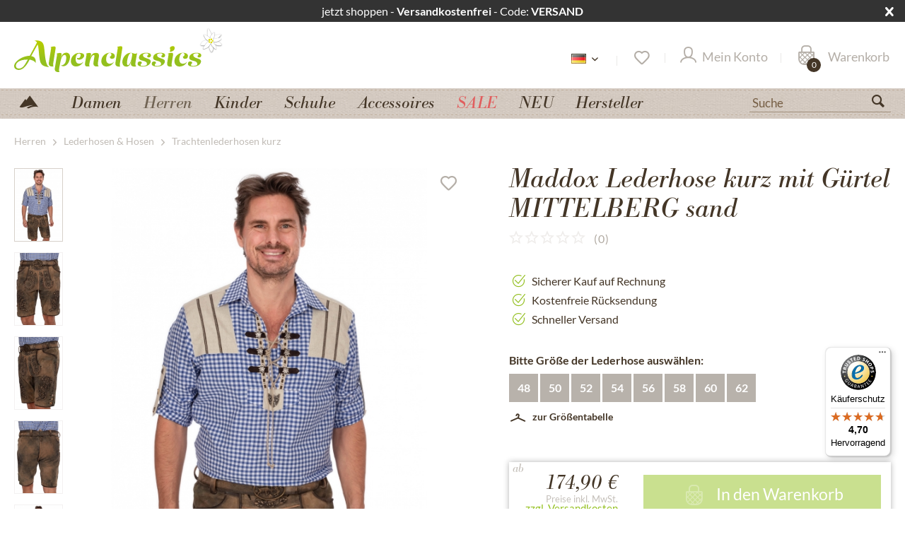

--- FILE ---
content_type: text/html; charset=UTF-8
request_url: https://www.alpenclassics.de/lederhose-kurz-mit-guertel-mittelberg-sand-16889
body_size: 29308
content:
<!DOCTYPE html>
<html class="no-js" lang="de" itemscope="itemscope" itemtype="https://schema.org/WebPage">
<head>
<script type="text/javascript" src="/custom/plugins/PixEnhancedEcommerce/Resources/views/frontend/_public/src/js/cookie_management.js"></script>
<script type="text/javascript">
var all_declined = document.cookie.match('(^|;)\\s*' + "cookieDeclined" + '\\s*=\\s*([^;]+)');
var all_allowed = document.cookie.match('(^|;)\\s*' + "allowCookie" + '\\s*=\\s*([^;]+)');
var cookie_preferences = document.cookie.match('(^|;)\\s*' + "cookiePreferences" + '\\s*=\\s*([^;]+)');
var is_preference_set = false;
var use_cookie = 1;
use_cookie = 2;
if(cookie_preferences && JSON.stringify(cookie_preferences).indexOf("\\\"_ga\\\",\\\"active\\\":true") > 0) {
is_preference_set = true;
}
var idCutted = "G-W4046QXFMH".substring(2, "G-W4046QXFMH".length);
var _gat_cookie_name = "_gat_gtag_G-W4046QXFMH".replace(/-/g, "_");
var _ga_cookie_name = "_ga_" + idCutted;
if(!is_preference_set && (use_cookie === 1) && !all_allowed) {
deleteCookie(_gat_cookie_name);
deleteCookie("_ga");
deleteCookie("_gid");
deleteCookie(_ga_cookie_name);
}
</script>
<script type="text/plain" class="cmplazyload" data-cmp-vendor="s26" async src="https://www.googletagmanager.com/gtag/js?id=G-W4046QXFMH"></script>
<script type="text/javascript">
function gtag() {
dataLayer.push(arguments);
}
window.dataLayer = window.dataLayer || [];
</script>
<script type="text/plain" class="cmplazyload" data-cmp-vendor="s26">
gtag('js', new Date());
var gtagConfig = { 'allow_display_features': true};
gtagConfig.anonymize_ip = true;
gtagConfig.cookie_flags = "secure;samesite=none";
if((!all_declined && is_preference_set) || all_allowed || (use_cookie === 2)) {
gtag('config', 'G-W4046QXFMH', gtagConfig);
}
</script>
<meta charset="utf-8">
<meta name="author" content="Alpenclassics" />
<meta name="robots" content="index, follow" />
<meta name="revisit-after" content="7 days" />
<meta name="keywords" content="Maddox,Trachtenlederhosen kurz,Lederhose,kurz,Gürtel,Lederhosen,Mittelberg,sand" />
<meta name="description" content="Lederhose kurz mit Gürtel MITTELBERG sand online bestellen √ Versand innerhalb 24 Std.. √ Express Versand √ Kostenlose Rücksendung √ 30 Tage Geld zurück" />
<meta property="og:type" content="product" />
<meta property="og:site_name" content="Alpenclassics.de" />
<meta property="og:url" content="https://www.alpenclassics.de/lederhose-kurz-mit-guertel-mittelberg-sand-16889" />
<meta property="og:title" content="Lederhose kurz mit Gürtel MITTELBERG sand" />
<meta property="og:description" content="Die kurze Lederhose MITTELBERG von Maddox in hellbraunem Leder verkörpert die perfekte Verbindung von traditionellem Handwerk und zeitgemäßem Design.…" />
<meta property="og:image" content="https://www.winkler-tracht-online.de/media/image/bd/b2/c7/Herren_Lederhose_Maddox_Mittelberg_sand_1.jpg" />
<meta property="product:brand" content="Maddox" />
<meta property="product:price" content="174,90" />
<meta property="product:product_link" content="https://www.alpenclassics.de/lederhose-kurz-mit-guertel-mittelberg-sand-16889" />
<meta name="twitter:card" content="product" />
<meta name="twitter:site" content="Alpenclassics.de" />
<meta name="twitter:title" content="Lederhose kurz mit Gürtel MITTELBERG sand" />
<meta name="twitter:description" content="Die kurze Lederhose MITTELBERG von Maddox in hellbraunem Leder verkörpert die perfekte Verbindung von traditionellem Handwerk und zeitgemäßem Design.…" />
<meta name="twitter:image" content="https://www.winkler-tracht-online.de/media/image/bd/b2/c7/Herren_Lederhose_Maddox_Mittelberg_sand_1.jpg" />
<meta itemprop="copyrightHolder" content="Alpenclassics.de" />
<meta itemprop="copyrightYear" content="2014" />
<meta itemprop="isFamilyFriendly" content="True" />
<meta itemprop="image" content="https://www.winkler-tracht-online.de/media/vector/7d/da/56/alpenclassics_logo.svg" />
<meta name="viewport" content="width=device-width, initial-scale=1.0">
<meta name="mobile-web-app-capable" content="yes">
<meta name="apple-mobile-web-app-title" content="Alpenclassics.de">
<meta name="apple-mobile-web-app-capable" content="yes">
<meta name="apple-mobile-web-app-status-bar-style" content="default">
<link rel="alternate" hreflang="de-DE" href="https://www.alpenclassics.de/lederhose-kurz-mit-guertel-mittelberg-sand-16889" />
<link rel="alternate" hreflang="x-default" href="https://www.alpenclassics.de/lederhose-kurz-mit-guertel-mittelberg-sand-16889" />
<link rel="apple-touch-icon-precomposed" href="https://www.winkler-tracht-online.de/media/image/a4/42/fa/favicon_alpenclassics.png">
<link rel="shortcut icon" href="https://www.winkler-tracht-online.de/media/image/a4/42/fa/favicon_alpenclassics.png">
<meta name="msapplication-navbutton-color" content="#93BF1F" />
<meta name="application-name" content="Alpenclassics.de" />
<meta name="msapplication-starturl" content="https://www.alpenclassics.de/" />
<meta name="msapplication-window" content="width=1024;height=768" />
<meta name="msapplication-TileImage" content="https://www.winkler-tracht-online.de/media/image/a4/42/fa/favicon_alpenclassics.png">
<meta name="msapplication-TileColor" content="#93BF1F">
<meta name="theme-color" content="#93BF1F" />
<link rel="canonical" href="https://www.alpenclassics.de/lederhose-kurz-mit-guertel-mittelberg-sand-16889" />
<title itemprop="name">Maddox Lederhose kurz mit Gürtel MITTELBERG sand - Alpenclassics.de</title>
<link rel="preload" href="/themes/Frontend/Responsive/frontend/_public/src/fonts/shopware.woff2?#f1a610e76e71fe1d723ab710aa752e8e" as="font" type="font/woff2" crossorigin>
<link rel="preload" href="/themes/Frontend/Alpenclassics/frontend/_public/src/fonts/BodBE.woff2" as="font" type="font/woff2" crossorigin>
<link rel="preload" href="/themes/Frontend/Alpenclassics/frontend/_public/src/fonts/Bra_reg.woff2" as="font" type="font/woff2" crossorigin>
<link rel="preload" href="/themes/Frontend/Alpenclassics/frontend/_public/src/fonts/Bra_med.woff2" as="font" type="font/woff2" crossorigin>
<link href="/web/cache/1769767980_5f473d35731c02c979cf19ece0786a11.css" media="all" rel="stylesheet" type="text/css" />
<style>body .dig-pub--image .dig-pub--img.versandbanner_de { display:block;}</style>
<script>
if(!window.pintrk){
window.pintrk=function(){window.pintrk.queue.push(Array.prototype.slice.call(arguments))};
var n=window.pintrk;n.queue=[],n.version="3.0";
}
</script>
<script type="text/plain" class="cmplazyload" data-cmp-vendor="s49">
//if(document.cookie.indexOf('"netzp_pinteresttag","active":true') != -1) {
!function(e){
var t=document.createElement("script");t.async=!0,t.src=e;
var r=document.getElementsByTagName("script")[0];r.parentNode.insertBefore(t,r)
}("https://s.pinimg.com/ct/core.js");
//}
</script>
<script type="text/plain" class="cmplazyload" data-cmp-vendor="s7" type='text/javascript'>
function mediameetsFacebookPixelStartOnWindowLoaded (callback) {
if (document.readyState === "complete") {
callback();
} else {
window.addEventListener("load", callback);
}
}
mediameetsFacebookPixelStartOnWindowLoaded(function () {
var plugin = $('body').data('plugin_mmFbPixel');
if (typeof plugin !== "object") {
return;
}
plugin.start();
});
</script>
<script src="/custom/plugins/TanmarLazyLoading/Resources/views/frontend/_public/src/js/lazycat.js"></script>
<script>
window.dataLayer = window.dataLayer || [];
function gtag(){dataLayer.push(arguments);}
gtag("consent", "default", {ad_user_data: "denied",ad_personalization: "denied",ad_storage: "denied",wait_for_update: 500});
dataLayer.push({'event': 'default_consent'});
window._tmGoogleAdsFns = [];
</script>
<script>
var _tmOnGoogleAdsAllow = function(){
var script= document.createElement('script');
script.type = 'text/javascript';
script.src = 'https://www.googletagmanager.com/gtag/js?id=AW-1069908550';
script.async = true;
document.getElementsByTagName("head")[0].appendChild(script);
gtag('js', new Date());
gtag('config','AW-1069908550');
for(var i in window._tmGoogleAdsFns){
if(typeof window._tmGoogleAdsFns[i] == "function"){
window._tmGoogleAdsFns[i]();
}
}
};
</script>
<script>
window._tmGoogleAdsFns.push(function(){
gtag('event', 'page_view', {
'send_to': 'AW-1069908550',
'ecomm_prodid': 'MITTELBERGsand-48',
'ecomm_pagetype': 'product',
'ecomm_totalvalue': '174.9'
});
});
</script>
</head>
<body class="is--ctl-detail is--act-index has-tanmar-reviews has-tanmar-cross-selling" >
<div data-paypalUnifiedMetaDataContainer="true"
data-paypalUnifiedRestoreOrderNumberUrl="https://www.alpenclassics.de/widgets/PaypalUnifiedOrderNumber/restoreOrderNumber"
class="is--hidden">
</div>
<span class="pix-google-tag-id is--hidden" data-pix-google-tag-id="G-W4046QXFMH"></span>
<span class="pix-google-conversion-id is--hidden" data-pix-google-conversion-id=""></span>
<span class="pix-google-exclude-ip is--hidden" data-pix-google-exclude-ip=""></span>
<span class="pix-google-exclude-backend-user" data-pix⁻google-exclude-backend-user=""></span>
<script>window.gdprAppliesGlobally=true;if(!("cmp_id" in window)){window.cmp_id=33210}if(!("cmp_params" in window)){window.cmp_params=""}if(!("cmp_host" in window)){window.cmp_host="c.delivery.consentmanager.net"}if(!("cmp_cdn" in window)){window.cmp_cdn="cdn.consentmanager.net"}if(!("cmp_cdn" in window)){window.cmp_proto="https:"}window.cmp_getsupportedLangs=function(){var b=["DE","EN","FR","IT","NO","DA","FI","ES","PT","RO","BG","ET","EL","GA","HR","LV","LT","MT","NL","PL","SV","SK","SL","CS","HU","RU","SR","ZH","TR","UK","AR","BS"];if("cmp_customlanguages" in window){for(var a=0;a<window.cmp_customlanguages.length;a++){b.push(window.cmp_customlanguages[a].l.toUpperCase())}}return b};window.cmp_getRTLLangs=function(){return["AR"]};window.cmp_getlang=function(j){if(typeof(j)!="boolean"){j=true}if(j&&typeof(cmp_getlang.usedlang)=="string"&&cmp_getlang.usedlang!==""){return cmp_getlang.usedlang}var g=window.cmp_getsupportedLangs();var c=[];var f=location.hash;var e=location.search;var a="languages" in navigator?navigator.languages:[];if(f.indexOf("cmplang=")!=-1){c.push(f.substr(f.indexOf("cmplang=")+8,2).toUpperCase())}else{if(e.indexOf("cmplang=")!=-1){c.push(e.substr(e.indexOf("cmplang=")+8,2).toUpperCase())}else{if("cmp_setlang" in window&&window.cmp_setlang!=""){c.push(window.cmp_setlang.toUpperCase())}else{if(a.length>0){for(var d=0;d<a.length;d++){c.push(a[d])}}}}}if("language" in navigator){c.push(navigator.language)}if("userLanguage" in navigator){c.push(navigator.userLanguage)}var h="";for(var d=0;d<c.length;d++){var b=c[d].toUpperCase();if(g.indexOf(b)!=-1){h=b;break}if(b.indexOf("-")!=-1){b=b.substr(0,2)}if(g.indexOf(b)!=-1){h=b;break}}if(h==""&&typeof(cmp_getlang.defaultlang)=="string"&&cmp_getlang.defaultlang!==""){return cmp_getlang.defaultlang}else{if(h==""){h="EN"}}h=h.toUpperCase();return h};(function(){var n=document;var o=window;var f="";var a="_en";if("cmp_getlang" in o){f=o.cmp_getlang().toLowerCase();if("cmp_customlanguages" in o){for(var h=0;h<o.cmp_customlanguages.length;h++){if(o.cmp_customlanguages[h].l.toUpperCase()==f.toUpperCase()){f="en";break}}}a="_"+f}var j=("cmp_proto" in o)?o.cmp_proto:"https:";var k=("cmp_ref" in o)?o.cmp_ref:location.href;var p=n.createElement("script");p.setAttribute("data-cmp-ab","1");var c="";var b="cmpdesign=";var g=b.length;if(location.hash.indexOf(b)!=-1){c=location.hash.substr(location.hash.indexOf(b)+g,9999)}else{if(location.search.indexOf(b)!=-1){c=location.search.substr(location.search.indexOf(b)+10,9999)}}if(c.indexOf("&")!=-1){c=c.substr(0,c.indexOf("&"))}p.src=j+"//"+o.cmp_host+"/delivery/cmp.php?id="+o.cmp_id+"&h="+encodeURIComponent(k)+(c!=""?"&"+b+encodeURIComponent(c):"")+"&"+("cmp_params" in o?o.cmp_params:"")+(n.cookie.length>0?"&__cmpfcc=1":"")+"&l="+f.toLowerCase()+"&o="+(new Date()).getTime();p.type="text/javascript";p.async=true;if(n.currentScript){n.currentScript.parentElement.appendChild(p)}else{if(n.body){n.body.appendChild(p)}else{var m=n.getElementsByTagName("body");if(m.length==0){m=n.getElementsByTagName("div")}if(m.length==0){m=n.getElementsByTagName("span")}if(m.length==0){m=n.getElementsByTagName("ins")}if(m.length==0){m=n.getElementsByTagName("script")}if(m.length==0){m=n.getElementsByTagName("head")}if(m.length>0){m[0].appendChild(p)}}}var p=n.createElement("script");p.src=j+"//"+o.cmp_cdn+"/delivery/js/cmp"+a+".min.js";p.type="text/javascript";p.setAttribute("data-cmp-ab","1");p.async=true;if(n.currentScript){n.currentScript.parentElement.appendChild(p)}else{if(n.body){n.body.appendChild(p)}else{var m=n.getElementsByTagName("body");if(m.length==0){m=n.getElementsByTagName("div")}if(m.length==0){m=n.getElementsByTagName("span")}if(m.length==0){m=n.getElementsByTagName("ins")}if(m.length==0){m=n.getElementsByTagName("script")}if(m.length==0){m=n.getElementsByTagName("head")}if(m.length>0){m[0].appendChild(p)}}}})();window.cmp_addFrame=function(b){if(!window.frames[b]){if(document.body){var a=document.createElement("iframe");a.style.cssText="display:none";a.name=b;document.body.appendChild(a)}else{window.setTimeout(window.cmp_addFrame,10,b)}}};window.cmp_rc=function(h){var b=document.cookie;var f="";var d=0;while(b!=""&&d<100){d++;while(b.substr(0,1)==" "){b=b.substr(1,b.length)}var g=b.substring(0,b.indexOf("="));if(b.indexOf(";")!=-1){var c=b.substring(b.indexOf("=")+1,b.indexOf(";"))}else{var c=b.substr(b.indexOf("=")+1,b.length)}if(h==g){f=c}var e=b.indexOf(";")+1;if(e==0){e=b.length}b=b.substring(e,b.length)}return(f)};window.cmp_stub=function(){var a=arguments;__cmapi.a=__cmapi.a||[];if(!a.length){return __cmapi.a}else{if(a[0]==="ping"){if(a[1]===2){a[2]({gdprApplies:gdprAppliesGlobally,cmpLoaded:false,cmpStatus:"stub",displayStatus:"hidden",apiVersion:"2.0",cmpId:31},true)}else{a[2]({gdprAppliesGlobally:gdprAppliesGlobally,cmpLoaded:false},true)}}else{if(a[0]==="getUSPData"){a[2]({version:1,uspString:window.cmp_rc("")},true)}else{if(a[0]==="getTCData"){__cmapi.a.push([].slice.apply(a))}else{if(a[0]==="addEventListener"||a[0]==="removeEventListener"){__cmapi.a.push([].slice.apply(a))}else{if(a.length==4&&a[3]===false){a[2]({},false)}else{__cmapi.a.push([].slice.apply(a))}}}}}}};window.cmp_msghandler=function(d){var a=typeof d.data==="string";try{var c=a?JSON.parse(d.data):d.data}catch(f){var c=null}if(typeof(c)==="object"&&c!==null&&"__cmpCall" in c){var b=c.__cmpCall;window.__cmp(b.command,b.parameter,function(h,g){var e={__cmpReturn:{returnValue:h,success:g,callId:b.callId}};d.source.postMessage(a?JSON.stringify(e):e,"*")})}if(typeof(c)==="object"&&c!==null&&"__cmapiCall" in c){var b=c.__cmapiCall;window.__cmapi(b.command,b.parameter,function(h,g){var e={__cmapiReturn:{returnValue:h,success:g,callId:b.callId}};d.source.postMessage(a?JSON.stringify(e):e,"*")})}if(typeof(c)==="object"&&c!==null&&"__uspapiCall" in c){var b=c.__uspapiCall;window.__uspapi(b.command,b.version,function(h,g){var e={__uspapiReturn:{returnValue:h,success:g,callId:b.callId}};d.source.postMessage(a?JSON.stringify(e):e,"*")})}if(typeof(c)==="object"&&c!==null&&"__tcfapiCall" in c){var b=c.__tcfapiCall;window.__tcfapi(b.command,b.version,function(h,g){var e={__tcfapiReturn:{returnValue:h,success:g,callId:b.callId}};d.source.postMessage(a?JSON.stringify(e):e,"*")},b.parameter)}};window.cmp_setStub=function(a){if(!(a in window)||(typeof(window[a])!=="function"&&typeof(window[a])!=="object"&&(typeof(window[a])==="undefined"||window[a]!==null))){window[a]=window.cmp_stub;window[a].msgHandler=window.cmp_msghandler;window.addEventListener("message",window.cmp_msghandler,false)}};window.cmp_addFrame("__cmapiLocator");window.cmp_addFrame("__cmpLocator");window.cmp_addFrame("__uspapiLocator");window.cmp_addFrame("__tcfapiLocator");window.cmp_setStub("__cmapi");window.cmp_setStub("__cmp");window.cmp_setStub("__tcfapi");window.cmp_setStub("__uspapi");</script>
<div id="bar_id" class="offer-bar noright nocode">
<div class="container">
<div class="offer-bar-column offer-bar-left">
jetzt shoppen - <b>Versandkostenfrei</b> - Code: <b>VERSAND</b>
</div>
<i class="offer-bar-close icon--cross"></i>
</div>
</div>
<script>
if (typeof(Storage) !== "undefined") {
if (localStorage.getItem('mv_bar') != null){
document.getElementById("bar_id").style.display = "none";
}
} else {
}
</script>
<div data-paypalUnifiedMetaDataContainer="true"
data-paypalUnifiedRestoreOrderNumberUrl="https://www.alpenclassics.de/widgets/PaypalUnifiedOrderNumber/restoreOrderNumber"
class="is--hidden">
</div>
<span class="pix-google-tag-id is--hidden" data-pix-google-tag-id="G-W4046QXFMH"></span>
<span class="pix-google-conversion-id is--hidden" data-pix-google-conversion-id=""></span>
<span class="pix-google-exclude-ip is--hidden" data-pix-google-exclude-ip=""></span>
<span class="pix-google-exclude-backend-user" data-pix⁻google-exclude-backend-user=""></span>
<script>window.gdprAppliesGlobally=true;if(!("cmp_id" in window)){window.cmp_id=33210}if(!("cmp_params" in window)){window.cmp_params=""}if(!("cmp_host" in window)){window.cmp_host="c.delivery.consentmanager.net"}if(!("cmp_cdn" in window)){window.cmp_cdn="cdn.consentmanager.net"}if(!("cmp_cdn" in window)){window.cmp_proto="https:"}window.cmp_getsupportedLangs=function(){var b=["DE","EN","FR","IT","NO","DA","FI","ES","PT","RO","BG","ET","EL","GA","HR","LV","LT","MT","NL","PL","SV","SK","SL","CS","HU","RU","SR","ZH","TR","UK","AR","BS"];if("cmp_customlanguages" in window){for(var a=0;a<window.cmp_customlanguages.length;a++){b.push(window.cmp_customlanguages[a].l.toUpperCase())}}return b};window.cmp_getRTLLangs=function(){return["AR"]};window.cmp_getlang=function(j){if(typeof(j)!="boolean"){j=true}if(j&&typeof(cmp_getlang.usedlang)=="string"&&cmp_getlang.usedlang!==""){return cmp_getlang.usedlang}var g=window.cmp_getsupportedLangs();var c=[];var f=location.hash;var e=location.search;var a="languages" in navigator?navigator.languages:[];if(f.indexOf("cmplang=")!=-1){c.push(f.substr(f.indexOf("cmplang=")+8,2).toUpperCase())}else{if(e.indexOf("cmplang=")!=-1){c.push(e.substr(e.indexOf("cmplang=")+8,2).toUpperCase())}else{if("cmp_setlang" in window&&window.cmp_setlang!=""){c.push(window.cmp_setlang.toUpperCase())}else{if(a.length>0){for(var d=0;d<a.length;d++){c.push(a[d])}}}}}if("language" in navigator){c.push(navigator.language)}if("userLanguage" in navigator){c.push(navigator.userLanguage)}var h="";for(var d=0;d<c.length;d++){var b=c[d].toUpperCase();if(g.indexOf(b)!=-1){h=b;break}if(b.indexOf("-")!=-1){b=b.substr(0,2)}if(g.indexOf(b)!=-1){h=b;break}}if(h==""&&typeof(cmp_getlang.defaultlang)=="string"&&cmp_getlang.defaultlang!==""){return cmp_getlang.defaultlang}else{if(h==""){h="EN"}}h=h.toUpperCase();return h};(function(){var n=document;var o=window;var f="";var a="_en";if("cmp_getlang" in o){f=o.cmp_getlang().toLowerCase();if("cmp_customlanguages" in o){for(var h=0;h<o.cmp_customlanguages.length;h++){if(o.cmp_customlanguages[h].l.toUpperCase()==f.toUpperCase()){f="en";break}}}a="_"+f}var j=("cmp_proto" in o)?o.cmp_proto:"https:";var k=("cmp_ref" in o)?o.cmp_ref:location.href;var p=n.createElement("script");p.setAttribute("data-cmp-ab","1");var c="";var b="cmpdesign=";var g=b.length;if(location.hash.indexOf(b)!=-1){c=location.hash.substr(location.hash.indexOf(b)+g,9999)}else{if(location.search.indexOf(b)!=-1){c=location.search.substr(location.search.indexOf(b)+10,9999)}}if(c.indexOf("&")!=-1){c=c.substr(0,c.indexOf("&"))}p.src=j+"//"+o.cmp_host+"/delivery/cmp.php?id="+o.cmp_id+"&h="+encodeURIComponent(k)+(c!=""?"&"+b+encodeURIComponent(c):"")+"&"+("cmp_params" in o?o.cmp_params:"")+(n.cookie.length>0?"&__cmpfcc=1":"")+"&l="+f.toLowerCase()+"&o="+(new Date()).getTime();p.type="text/javascript";p.async=true;if(n.currentScript){n.currentScript.parentElement.appendChild(p)}else{if(n.body){n.body.appendChild(p)}else{var m=n.getElementsByTagName("body");if(m.length==0){m=n.getElementsByTagName("div")}if(m.length==0){m=n.getElementsByTagName("span")}if(m.length==0){m=n.getElementsByTagName("ins")}if(m.length==0){m=n.getElementsByTagName("script")}if(m.length==0){m=n.getElementsByTagName("head")}if(m.length>0){m[0].appendChild(p)}}}var p=n.createElement("script");p.src=j+"//"+o.cmp_cdn+"/delivery/js/cmp"+a+".min.js";p.type="text/javascript";p.setAttribute("data-cmp-ab","1");p.async=true;if(n.currentScript){n.currentScript.parentElement.appendChild(p)}else{if(n.body){n.body.appendChild(p)}else{var m=n.getElementsByTagName("body");if(m.length==0){m=n.getElementsByTagName("div")}if(m.length==0){m=n.getElementsByTagName("span")}if(m.length==0){m=n.getElementsByTagName("ins")}if(m.length==0){m=n.getElementsByTagName("script")}if(m.length==0){m=n.getElementsByTagName("head")}if(m.length>0){m[0].appendChild(p)}}}})();window.cmp_addFrame=function(b){if(!window.frames[b]){if(document.body){var a=document.createElement("iframe");a.style.cssText="display:none";a.name=b;document.body.appendChild(a)}else{window.setTimeout(window.cmp_addFrame,10,b)}}};window.cmp_rc=function(h){var b=document.cookie;var f="";var d=0;while(b!=""&&d<100){d++;while(b.substr(0,1)==" "){b=b.substr(1,b.length)}var g=b.substring(0,b.indexOf("="));if(b.indexOf(";")!=-1){var c=b.substring(b.indexOf("=")+1,b.indexOf(";"))}else{var c=b.substr(b.indexOf("=")+1,b.length)}if(h==g){f=c}var e=b.indexOf(";")+1;if(e==0){e=b.length}b=b.substring(e,b.length)}return(f)};window.cmp_stub=function(){var a=arguments;__cmapi.a=__cmapi.a||[];if(!a.length){return __cmapi.a}else{if(a[0]==="ping"){if(a[1]===2){a[2]({gdprApplies:gdprAppliesGlobally,cmpLoaded:false,cmpStatus:"stub",displayStatus:"hidden",apiVersion:"2.0",cmpId:31},true)}else{a[2]({gdprAppliesGlobally:gdprAppliesGlobally,cmpLoaded:false},true)}}else{if(a[0]==="getUSPData"){a[2]({version:1,uspString:window.cmp_rc("")},true)}else{if(a[0]==="getTCData"){__cmapi.a.push([].slice.apply(a))}else{if(a[0]==="addEventListener"||a[0]==="removeEventListener"){__cmapi.a.push([].slice.apply(a))}else{if(a.length==4&&a[3]===false){a[2]({},false)}else{__cmapi.a.push([].slice.apply(a))}}}}}}};window.cmp_msghandler=function(d){var a=typeof d.data==="string";try{var c=a?JSON.parse(d.data):d.data}catch(f){var c=null}if(typeof(c)==="object"&&c!==null&&"__cmpCall" in c){var b=c.__cmpCall;window.__cmp(b.command,b.parameter,function(h,g){var e={__cmpReturn:{returnValue:h,success:g,callId:b.callId}};d.source.postMessage(a?JSON.stringify(e):e,"*")})}if(typeof(c)==="object"&&c!==null&&"__cmapiCall" in c){var b=c.__cmapiCall;window.__cmapi(b.command,b.parameter,function(h,g){var e={__cmapiReturn:{returnValue:h,success:g,callId:b.callId}};d.source.postMessage(a?JSON.stringify(e):e,"*")})}if(typeof(c)==="object"&&c!==null&&"__uspapiCall" in c){var b=c.__uspapiCall;window.__uspapi(b.command,b.version,function(h,g){var e={__uspapiReturn:{returnValue:h,success:g,callId:b.callId}};d.source.postMessage(a?JSON.stringify(e):e,"*")})}if(typeof(c)==="object"&&c!==null&&"__tcfapiCall" in c){var b=c.__tcfapiCall;window.__tcfapi(b.command,b.version,function(h,g){var e={__tcfapiReturn:{returnValue:h,success:g,callId:b.callId}};d.source.postMessage(a?JSON.stringify(e):e,"*")},b.parameter)}};window.cmp_setStub=function(a){if(!(a in window)||(typeof(window[a])!=="function"&&typeof(window[a])!=="object"&&(typeof(window[a])==="undefined"||window[a]!==null))){window[a]=window.cmp_stub;window[a].msgHandler=window.cmp_msghandler;window.addEventListener("message",window.cmp_msghandler,false)}};window.cmp_addFrame("__cmapiLocator");window.cmp_addFrame("__cmpLocator");window.cmp_addFrame("__uspapiLocator");window.cmp_addFrame("__tcfapiLocator");window.cmp_setStub("__cmapi");window.cmp_setStub("__cmp");window.cmp_setStub("__tcfapi");window.cmp_setStub("__uspapi");</script>
<div class="page-wrap">
<noscript class="noscript-main">
<div class="alert is--warning">
<div class="alert--icon">
<i class="icon--element icon--warning"></i>
</div>
<div class="alert--content">
Um Alpenclassics.de in vollem Umfang nutzen zu k&ouml;nnen, empfehlen wir Ihnen Javascript in Ihrem Browser zu aktiveren.
</div>
</div>
</noscript>
<noscript>
<img height="1" width="1" style="display:none;" alt="" src="https://ct.pinterest.com/v3/?tid=2613188013166&noscript=1" />
</noscript>
<div id="page-top" class="skip-to-content" tabindex="-1">
<div class="container visually-hidden-focusable">
<a href="#jump-main-navigation-menu" class="skip-to-content-link">
Zum Menü springen
</a>
<a href="#jump-content-main" class="skip-to-content-link">
Zum Hauptbereich springen
</a>
</div>
</div>
<header class="header-main">
<div class="container header--navigation">
<div class="logo-main block-group" role="banner">
<div class="logo--shop block">
<a class="logo--link" href="https://www.alpenclassics.de/" title="Alpenclassics.de - zur Startseite wechseln">
<picture>
<source srcset="https://www.winkler-tracht-online.de/media/vector/7d/da/56/alpenclassics_logo.svg" media="(min-width: 78.75em)" width="296" height="64" >
<source srcset="https://www.winkler-tracht-online.de/media/vector/7d/da/56/alpenclassics_logo.svg" media="(min-width: 64em)" width="296" height="64" >
<source srcset="https://www.winkler-tracht-online.de/media/vector/7d/da/56/alpenclassics_logo.svg" media="(min-width: 48em)" width="180" height="100">
<img srcset="https://www.winkler-tracht-online.de/media/vector/7f/44/d1/alpenclassics_logo_mobile.svg" alt="Alpenclassics.de - zur Startseite wechseln" width="110" height="80" />
</picture>
</a>
</div>
</div>
<nav class="shop--navigation block-group">
<ul class="navigation--list block-group" role="menubar">
<li class="navigation--entry entry--menu-left" role="menuitem">
<a class="entry--link entry--trigger btn is--icon-left" href="#offcanvas--left" data-offcanvas="true" data-offCanvasSelector=".sidebar-main" aria-label="">
<i class="icon--menu"></i>
</a>
</li>
<li class="navigation--entry entry--search" role="menuitem" data-search="true" aria-haspopup="true" data-minLength="3">
<a class="btn entry--link entry--trigger" href="#show-hide--search" title="Suche anzeigen / schließen" aria-label="Suche anzeigen / schließen">
<i class="icon--search"></i>
<span class="search--display">Suchen</span>
</a>
<form action="/search" method="get" class="main-search--form">
<input type="search" name="sSearch" aria-label="Suche" class="main-search--field" autocomplete="off" autocapitalize="off" placeholder="Suche" maxlength="30"  />
<button type="submit" class="main-search--button" aria-label="Suchen">
<i class="icon--search"></i>
<span class="main-search--text">Suchen</span>
</button>
<div class="form--ajax-loader">&nbsp;</div>
</form>
<div class="main-search--results"></div>
</li>
<li class="navigation--entry entry--language" role="menuitem">
<div class="active-language">
<span>
<img src="/themes/Frontend/Alpenclassics/frontend/_public/src/img/languages/de2.png" title="Deutsch" alt="Deutsch" />
</span>
<i class="icon--arrow-down"></i>
</div>
<div class="other-languages">
<ul>
<li><a href="https://www.alpenclassics.co.uk/" rel="nofollow noopener">
<img src="/themes/Frontend/Alpenclassics/frontend/_public/src/img/languages/uk.png" title="Englisch" alt="Englisch" class="active" />
</a></li>
<li><a href="https://www.alpenclassics.nl/" rel="nofollow noopener">
<img src="/themes/Frontend/Alpenclassics/frontend/_public/src/img/languages/nl2.png" title="Niederländisch" alt="Niederländisch" class="active" />
</a></li>
<li><a href="https://www.alpenclassics.it/" rel="nofollow noopener">
<img src="/themes/Frontend/Alpenclassics/frontend/_public/src/img/languages/it2.png" title="Italienisch" alt="Italienisch" class="active" />
</a></li>
<li><a href="https://www.alpenclassics.at/" rel="nofollow noopener">
<img src="/themes/Frontend/Alpenclassics/frontend/_public/src/img/languages/at.png" title="Österreich" alt="Österreich" class="active"/>
</a></li>
<li><a href="https://www.alpenclassics.ch/" rel="nofollow noopener">
<img src="/themes/Frontend/Alpenclassics/frontend/_public/src/img/languages/ch.png" title="Schweiz" alt="Österreich" class="active"/>
</a></li>
</ul>
</div>
</li>

    <li class="navigation--entry entry--topbar" role="menuitem">
        
    <div class="top-bar">

        
        
            <div class="container block-group">

                
                
                    <nav class="top-bar--navigation block" role="menubar">

                        
    



    


                        
                        
                                                    

                        
                        
                    </nav>
                
            </div>
        
    </div>

    </li>
    
    <li class="navigation--entry entry--notepad" role="menuitem">
        
        <a href="https://www.alpenclassics.de/note" title="Merkzettel" aria-label="Merkzettel" class="btn">
            <i class="icon--heart"></i>
                    </a>
    </li>





            
    <li class="navigation--entry entry--account"
        role="menuitem"
        data-offcanvas="true"
        data-offCanvasSelector=".account--dropdown-navigation">
        
            <a href="https://www.alpenclassics.de/account"
               title="Mein Konto"
               aria-label="Mein Konto"
               class="btn is--icon-left entry--link account--link">
                <i class="icon--account"></i>
                                    <span class="account--display">
                        Mein Konto
                    </span>
                            </a>
        

            </li>

    



    <li class="navigation--entry entry--cart" role="menuitem">
        
        <a class="btn is--icon-left cart--link" href="https://www.alpenclassics.de/checkout/cart" title="Warenkorb" aria-label="Warenkorb">
            <span class="cart--display">
                                    Warenkorb
                            </span>
            <span aria-hidden="true" class="badge is--primary is--minimal cart--quantity is--hidden">0</span>

            <i class="icon--basket"></i>

            <span aria-hidden="true" class="cart--amount">
                0,00&nbsp;&euro; 
            </span>
        </a>
        <div class="ajax-loader">&nbsp;</div>
    </li>




</ul>
</nav>
<div tabindex="0" class="container--ajax-cart" data-collapse-cart="true" data-displayMode="offcanvas"></div>
</div>
</header>
<div id="jump-main-navigation-menu"></div>
<nav class="navigation-main">
<div class="container" data-menu-scroller="true" data-listSelector=".navigation--list.container" data-viewPortSelector=".navigation--list-wrapper">
<div class="navigation--list-wrapper">
<ul class="navigation--list container" role="menubar" itemscope="itemscope" itemtype="https://schema.org/SiteNavigationElement">
<li class="navigation--entry is--home" role="menuitem">
<a title="Startseite" aria-label="Startseite" class="navigation--link is--first" href="https://www.alpenclassics.de/" title="Startseite" aria-label="Startseite" itemprop="url">
&nbsp;
</a>
</li>
<li class="navigation--entry cat_Damen" role="menuitem">
<a class="navigation--link" href="https://www.alpenclassics.de/trachtenmode-damen/" title="Damen" itemprop="url">
<span itemprop="name">Damen</span>
</a>
</li>
<li class="navigation--entry is--active cat_Herren" role="menuitem">
<a class="navigation--link is--active" href="https://www.alpenclassics.de/trachtenmode-herren/" title="Herren" itemprop="url">
<span itemprop="name">Herren</span>
</a>
</li>
<li class="navigation--entry cat_Kinder" role="menuitem">
<a class="navigation--link" href="https://www.alpenclassics.de/trachtenmode-kinder/" title="Kinder" itemprop="url">
<span itemprop="name">Kinder</span>
</a>
</li>
<li class="navigation--entry cat_Schuhe" role="menuitem">
<a class="navigation--link" href="https://www.alpenclassics.de/trachtenschuhe/" title="Schuhe" itemprop="url">
<span itemprop="name">Schuhe</span>
</a>
</li>
<li class="navigation--entry cat_Accessoires" role="menuitem">
<a class="navigation--link" href="https://www.alpenclassics.de/trachten-accessoires/" title="Accessoires" itemprop="url">
<span itemprop="name">Accessoires</span>
</a>
</li>
<li class="navigation--entry cat_<b>SALE</b>" role="menuitem">
<a class="navigation--link navigation--link--sale" href="https://www.alpenclassics.de/outlet/" title="<b>SALE</b>" itemprop="url">
<span itemprop="name"><b>SALE</b></span>
</a>
</li>
<li class="navigation--entry cat_NEU" role="menuitem">
<a class="navigation--link" href="https://www.alpenclassics.de/neu-eingetroffen/" title="NEU" itemprop="url">
<span itemprop="name">NEU</span>
</a>
</li>
<li class="navigation--entry cat_Hersteller" role="menuitem">
<a class="navigation--link" href="https://www.alpenclassics.de/hersteller" title="Hersteller" itemprop="url">
<span itemprop="name">Hersteller</span>
</a>
</li>
</ul>
</div>
<div class="advanced-menu" data-advanced-menu="true" data-hoverDelay="250">
<div class="menu--container menu_2843">
<div class="content--wrapper has--content has--teaser">
<main>
<ul class="menu--list menu--level-0 columns--3" style="width: 75%;">
<li class="menu--list-item item--level-0" style="width: 100%">
<a href="https://www.alpenclassics.de/dirndl/" class="menu--list-item-link" aria-label="Dirndl" title="Dirndl">Dirndl</a>
<ul class="menu--list menu--level-1 columns--3">
<li class="menu--list-item item--level-1">
<span class="tanmar--no--childs tanmar--no-subs">
<a href="https://www.alpenclassics.de/trachtenmode-damen/dirndl/mini-dirndl" class="menu--list-item-link" aria-label="Mini Dirndl" title="Mini Dirndl">Mini Dirndl</a>
</span>
</li>
<li class="menu--list-item item--level-1">
<span class="tanmar--no--childs tanmar--no-subs">
<a href="https://www.alpenclassics.de/midi-dirndl/" class="menu--list-item-link" aria-label="Midi Dirndl" title="Midi Dirndl">Midi Dirndl</a>
</span>
</li>
<li class="menu--list-item item--level-1">
<span class="tanmar--no--childs tanmar--no-subs">
<a href="https://www.alpenclassics.de/trachtenmode-damen/dirndl/lange-dirndl" class="menu--list-item-link" aria-label="Lange Dirndl" title="Lange Dirndl">Lange Dirndl</a>
</span>
</li>
<li class="menu--list-item item--level-1">
<span class="tanmar--no--childs tanmar--no-subs">
<a href="https://www.alpenclassics.de/trachtenmode-damen/dirndl/klassik-dirndl" class="menu--list-item-link" aria-label="Klassik Dirndl" title="Klassik Dirndl">Klassik Dirndl</a>
</span>
</li>
<li class="menu--list-item item--level-1">
<span class="tanmar--no--childs tanmar--no-subs">
<a href="https://www.alpenclassics.de/dirndlgroessen/" class="menu--list-item-link" aria-label="Dirndlgrössen" title="Dirndlgrössen">Dirndlgrössen</a>
</span>
</li>
</ul>
</li>
<li class="menu--list-item item--level-0" style="width: 100%">
<a href="https://www.alpenclassics.de/dirndl-nach-farbe/" class="menu--list-item-link" aria-label="Dirndl nach Farbe" title="Dirndl nach Farbe">Dirndl nach Farbe</a>
<ul class="menu--list menu--level-1 columns--3">
<li class="menu--list-item item--level-1">
<span class="tanmar--no--childs tanmar--no-subs">
<a href="https://www.alpenclassics.de/dirndl/schwarz/" class="menu--list-item-link" aria-label="Schwarz" title="Schwarz">Schwarz</a>
</span>
</li>
<li class="menu--list-item item--level-1">
<span class="tanmar--no--childs tanmar--no-subs">
<a href="https://www.alpenclassics.de/dirndl/blau/" class="menu--list-item-link" aria-label="Blau" title="Blau">Blau</a>
</span>
</li>
<li class="menu--list-item item--level-1">
<span class="tanmar--no--childs tanmar--no-subs">
<a href="https://www.alpenclassics.de/dirndl/rot/" class="menu--list-item-link" aria-label="Rot" title="Rot">Rot</a>
</span>
</li>
<li class="menu--list-item item--level-1">
<span class="tanmar--no--childs tanmar--no-subs">
<a href="https://www.alpenclassics.de/dirndl/gruen/" class="menu--list-item-link" aria-label="Grün" title="Grün">Grün</a>
</span>
</li>
<li class="menu--list-item item--level-1">
<span class="tanmar--no--childs tanmar--no-subs">
<a href="https://www.alpenclassics.de/dirndl/rosa-und-pink/" class="menu--list-item-link" aria-label="Rosa &amp; Pink" title="Rosa &amp; Pink">Rosa & Pink</a>
</span>
</li>
<li class="menu--list-item item--level-1">
<span class="tanmar--no--childs tanmar--no-subs">
<a href="https://www.alpenclassics.de/dirndl/braun/" class="menu--list-item-link" aria-label="Braun" title="Braun">Braun</a>
</span>
</li>
<li class="menu--list-item item--level-1">
<span class="tanmar--no--childs tanmar--no-subs">
<a href="https://www.alpenclassics.de/dirndl/grau/" class="menu--list-item-link" aria-label="Grau" title="Grau">Grau</a>
</span>
</li>
<li class="menu--list-item item--level-1">
<span class="tanmar--no--childs tanmar--no-subs">
<a href="https://www.alpenclassics.de/dirndl/beige/" class="menu--list-item-link" aria-label="Beige" title="Beige">Beige</a>
</span>
</li>
<li class="menu--list-item item--level-1">
<span class="tanmar--no--childs tanmar--no-subs">
<a href="https://www.alpenclassics.de/dirndl/silber/" class="menu--list-item-link" aria-label="Weiss" title="Weiss">Weiss</a>
</span>
</li>
</ul>
</li>
<li class="menu--list-item item--level-0" style="width: 100%">
<a href="https://www.alpenclassics.de/dirndlblusen/" class="menu--list-item-link" aria-label="Dirndlblusen" title="Dirndlblusen">Dirndlblusen</a>
<ul class="menu--list menu--level-1 columns--3">
<li class="menu--list-item item--level-1">
<span class="tanmar--no--childs tanmar--no-subs">
<a href="https://www.alpenclassics.de/dirndlblusen-weiss/" class="menu--list-item-link" aria-label="Dirndlbluse weiß" title="Dirndlbluse weiß">Dirndlbluse weiß</a>
</span>
</li>
<li class="menu--list-item item--level-1">
<span class="tanmar--no--childs tanmar--no-subs">
<a href="https://www.alpenclassics.de/dirndlblusen-creme/" class="menu--list-item-link" aria-label="Dirndlbluse creme" title="Dirndlbluse creme">Dirndlbluse creme</a>
</span>
</li>
<li class="menu--list-item item--level-1">
<span class="tanmar--no--childs tanmar--no-subs">
<a href="https://www.alpenclassics.de/dirndlbluse-schwarz/" class="menu--list-item-link" aria-label="Dirndlbluse schwarz" title="Dirndlbluse schwarz">Dirndlbluse schwarz</a>
</span>
</li>
<li class="menu--list-item item--level-1">
<span class="tanmar--no--childs tanmar--no-subs">
<a href="https://www.alpenclassics.de/trachtenmode-damen/dirndlblusen/dirndlbluse-farbig" class="menu--list-item-link" aria-label="Dirndlbluse farbig" title="Dirndlbluse farbig">Dirndlbluse farbig</a>
</span>
</li>
<li class="menu--list-item item--level-1">
<span class="tanmar--no--childs tanmar--no-subs">
<a href="https://www.alpenclassics.de/dirndlbluse-spitze/" class="menu--list-item-link" aria-label="Dirndlbluse Spitze" title="Dirndlbluse Spitze">Dirndlbluse Spitze</a>
</span>
</li>
</ul>
</li>
<li class="menu--list-item item--level-0" style="width: 100%">
<a href="https://www.alpenclassics.de/trachtenmode-damen/dirndlschuerzen" class="menu--list-item-link" aria-label="Dirndlschürzen" title="Dirndlschürzen">Dirndlschürzen</a>
<ul class="menu--list menu--level-1 columns--3">
<li class="menu--list-item item--level-1">
<span class="tanmar--no--childs tanmar--no-subs">
<a href="https://www.alpenclassics.de/trachtenmode-damen/dirndlschuerzen/dirndlschuerze-60cm" class="menu--list-item-link" aria-label="Dirndlschürze 60cm" title="Dirndlschürze 60cm">Dirndlschürze 60cm</a>
</span>
</li>
<li class="menu--list-item item--level-1">
<span class="tanmar--no--childs tanmar--no-subs">
<a href="https://www.alpenclassics.de/trachtenmode-damen/dirndlschuerzen/dirndlschuerze-70cm" class="menu--list-item-link" aria-label="Dirndlschürze 70cm" title="Dirndlschürze 70cm">Dirndlschürze 70cm</a>
</span>
</li>
<li class="menu--list-item item--level-1">
<span class="tanmar--no--childs tanmar--no-subs">
<a href="https://www.alpenclassics.de/trachtenmode-damen/dirndlschuerzen/dirndlschuerze-90cm" class="menu--list-item-link" aria-label="Dirndlschürze 90cm" title="Dirndlschürze 90cm">Dirndlschürze 90cm</a>
</span>
</li>
</ul>
</li>
<li class="menu--list-item item--level-0" style="width: 100%">
<a href="https://www.alpenclassics.de/trachtenmode-damen-unterteile/" class="menu--list-item-link" aria-label="Unterteile" title="Unterteile">Unterteile</a>
<ul class="menu--list menu--level-1 columns--3">
<li class="menu--list-item item--level-1">
<span class="tanmar--no--childs tanmar--no-subs">
<a href="https://www.alpenclassics.de/trachtenmode-damen-trachtenlederhosen/" class="menu--list-item-link" aria-label="Trachtenlederhosen" title="Trachtenlederhosen">Trachtenlederhosen</a>
</span>
</li>
<li class="menu--list-item item--level-1">
<span class="tanmar--no--childs tanmar--no-subs">
<a href="https://www.alpenclassics.de/trachtenmode-damen-trachtenjeans/" class="menu--list-item-link" aria-label="Trachtenjeanshosen" title="Trachtenjeanshosen">Trachtenjeanshosen</a>
</span>
</li>
<li class="menu--list-item item--level-1">
<span class="tanmar--no--childs tanmar--no-subs">
<a href="https://www.alpenclassics.de/trachtenroecke/" class="menu--list-item-link" aria-label="Trachtenröcke" title="Trachtenröcke">Trachtenröcke</a>
</span>
</li>
</ul>
</li>
<li class="menu--list-item item--level-0" style="width: 100%">
<a href="https://www.alpenclassics.de/trachtenmode-damen-oberteile/" class="menu--list-item-link" aria-label="Oberteile" title="Oberteile">Oberteile</a>
<ul class="menu--list menu--level-1 columns--3">
<li class="menu--list-item item--level-1">
<span class="tanmar--no--childs tanmar--no-subs">
<a href="https://www.alpenclassics.de/trachtenmode-damen-trachtenjacken/" class="menu--list-item-link" aria-label="Trachtenjacken" title="Trachtenjacken">Trachtenjacken</a>
</span>
</li>
<li class="menu--list-item item--level-1">
<span class="tanmar--no--childs tanmar--no-subs">
<a href="https://www.alpenclassics.de/trachtenmode-damen/oberteile/trachtenjacken-sportiv" class="menu--list-item-link" aria-label="Trachtenjacken sportiv" title="Trachtenjacken sportiv">Trachtenjacken sportiv</a>
</span>
</li>
<li class="menu--list-item item--level-1">
<span class="tanmar--no--childs tanmar--no-subs">
<a href="https://www.alpenclassics.de/trachtenmode-damen-trachtenstrickjacken/" class="menu--list-item-link" aria-label="Trachtenstrickjacken" title="Trachtenstrickjacken">Trachtenstrickjacken</a>
</span>
</li>
<li class="menu--list-item item--level-1">
<span class="tanmar--no--childs tanmar--no-subs">
<a href="https://www.alpenclassics.de/trachtenmode-damen-trachtenpullover/" class="menu--list-item-link" aria-label="Trachtenpullover" title="Trachtenpullover">Trachtenpullover</a>
</span>
</li>
<li class="menu--list-item item--level-1">
<span class="tanmar--no--childs tanmar--no-subs">
<a href="https://www.alpenclassics.de/trachtenblusen/" class="menu--list-item-link" aria-label="Trachtenblusen" title="Trachtenblusen">Trachtenblusen</a>
</span>
</li>
<li class="menu--list-item item--level-1">
<span class="tanmar--no--childs tanmar--no-subs">
<a href="https://www.alpenclassics.de/trachtenmode-damen-trachtenbodys/" class="menu--list-item-link" aria-label="Trachtenbodys" title="Trachtenbodys">Trachtenbodys</a>
</span>
</li>
<li class="menu--list-item item--level-1">
<span class="tanmar--no--childs tanmar--no-subs">
<a href="https://www.alpenclassics.de/trachtenmode-damen-trachten-tshirts/" class="menu--list-item-link" aria-label="Trachten T-Shirts" title="Trachten T-Shirts">Trachten T-Shirts</a>
</span>
</li>
<li class="menu--list-item item--level-1">
<span class="tanmar--no--childs tanmar--no-subs">
<a href="https://www.alpenclassics.de/trachtenmode-damen/oberteile/trachten-langarmshirt" class="menu--list-item-link" aria-label="Trachten Langarmshirt" title="Trachten Langarmshirt">Trachten Langarmshirt</a>
</span>
</li>
<li class="menu--list-item item--level-1">
<span class="tanmar--no--childs tanmar--no-subs">
<a href="https://www.alpenclassics.de/trachtenmieder/" class="menu--list-item-link" aria-label="Trachtenmieder" title="Trachtenmieder">Trachtenmieder</a>
</span>
</li>
<li class="menu--list-item item--level-1">
<span class="tanmar--no--childs tanmar--no-subs">
<a href="https://www.alpenclassics.de/trachtenmode-damen-trachtenwesten/" class="menu--list-item-link" aria-label="Trachtenwesten" title="Trachtenwesten">Trachtenwesten</a>
</span>
</li>
</ul>
</li>
<li class="menu--list-item item--level-0" style="width: 100%">
<a href="https://www.alpenclassics.de/unterwaesche/" class="menu--list-item-link" aria-label="Unterwäsche" title="Unterwäsche">Unterwäsche</a>
<ul class="menu--list menu--level-1 columns--3">
<li class="menu--list-item item--level-1">
<span class="tanmar--no--childs tanmar--no-subs">
<a href="https://www.alpenclassics.de/dirndl-bh/" class="menu--list-item-link" aria-label="Dirndl BH" title="Dirndl BH">Dirndl BH</a>
</span>
</li>
<li class="menu--list-item item--level-1">
<span class="tanmar--no--childs tanmar--no-subs">
<a href="https://www.alpenclassics.de/dirndl-unterrock/" class="menu--list-item-link" aria-label="Dirndl Unterrock" title="Dirndl Unterrock">Dirndl Unterrock</a>
</span>
</li>
<li class="menu--list-item item--level-1">
<span class="tanmar--no--childs tanmar--no-subs">
<a href="https://www.alpenclassics.de/trachtenmode-damen-unterwaesche-unterhose/" class="menu--list-item-link" aria-label="Unterhose" title="Unterhose">Unterhose</a>
</span>
</li>
</ul>
</li>
<li class="menu--list-item item--level-0" style="width: 100%">
<a href="https://www.alpenclassics.de/trachtenmode-damen-schuhe/" class="menu--list-item-link" aria-label="Trachtenschuhe" title="Trachtenschuhe">Trachtenschuhe</a>
<ul class="menu--list menu--level-1 columns--3">
<li class="menu--list-item item--level-1">
<span class="tanmar--no--childs tanmar--no-subs">
<a href="https://www.alpenclassics.de/trachtenmode-damen/trachtenschuhe/trachten-pumps" class="menu--list-item-link" aria-label="Trachten Pumps" title="Trachten Pumps">Trachten Pumps</a>
</span>
</li>
<li class="menu--list-item item--level-1">
<span class="tanmar--no--childs tanmar--no-subs">
<a href="https://www.alpenclassics.de/trachtenmode-damen/trachtenschuhe/trachten-ballerina" class="menu--list-item-link" aria-label="Trachten Ballerina" title="Trachten Ballerina">Trachten Ballerina</a>
</span>
</li>
<li class="menu--list-item item--level-1">
<span class="tanmar--no--childs tanmar--no-subs">
<a href="https://www.alpenclassics.de/cat/index/sCategory/3743" class="menu--list-item-link" aria-label="Trachten Sneaker" title="Trachten Sneaker">Trachten Sneaker</a>
</span>
</li>
<li class="menu--list-item item--level-1">
<span class="tanmar--no--childs tanmar--no-subs">
<a href="https://www.alpenclassics.de/trachtenmode-damen/trachtenschuhe/trachten-sandaletten" class="menu--list-item-link" aria-label="Trachten Sandaletten" title="Trachten Sandaletten">Trachten Sandaletten</a>
</span>
</li>
<li class="menu--list-item item--level-1">
<span class="tanmar--no--childs tanmar--no-subs">
<a href="https://www.alpenclassics.de/trachtenmode-damen-trachtenstiefel/" class="menu--list-item-link" aria-label="Trachtenstiefel" title="Trachtenstiefel">Trachtenstiefel</a>
</span>
</li>
<li class="menu--list-item item--level-1">
<span class="tanmar--no--childs tanmar--no-subs">
<a href="https://www.alpenclassics.de/trachtenmode-damen-trachtenstruempfe/" class="menu--list-item-link" aria-label="Trachtenstrümpfe" title="Trachtenstrümpfe">Trachtenstrümpfe</a>
</span>
</li>
<li class="menu--list-item item--level-1">
<span class="tanmar--no--childs tanmar--no-subs">
<a href="https://www.alpenclassics.de/damen-trachtenschuhe-pantoffeln/" class="menu--list-item-link" aria-label="Pantoffeln/Hausschuhe" title="Pantoffeln/Hausschuhe">Pantoffeln/Hausschuhe</a>
</span>
</li>
</ul>
</li>
<li class="menu--list-item item--level-0" style="width: 100%">
<a href="https://www.alpenclassics.de/dirndlschmuck/" class="menu--list-item-link" aria-label="Dirndlschmuck" title="Dirndlschmuck">Dirndlschmuck</a>
<ul class="menu--list menu--level-1 columns--3">
<li class="menu--list-item item--level-1">
<span class="tanmar--no--childs tanmar--no-subs">
<a href="https://www.alpenclassics.de/trachtenmode-damen-trachtenketten/" class="menu--list-item-link" aria-label="Trachtenketten" title="Trachtenketten">Trachtenketten</a>
</span>
</li>
<li class="menu--list-item item--level-1">
<span class="tanmar--no--childs tanmar--no-subs">
<a href="https://www.alpenclassics.de/trachtenmode-damen-trachtenarmband/" class="menu--list-item-link" aria-label="Trachtenarmband" title="Trachtenarmband">Trachtenarmband</a>
</span>
</li>
<li class="menu--list-item item--level-1">
<span class="tanmar--no--childs tanmar--no-subs">
<a href="https://www.alpenclassics.de/trachtenmode-damen-accessoires-trachtenringe/" class="menu--list-item-link" aria-label="Trachtenringe" title="Trachtenringe">Trachtenringe</a>
</span>
</li>
<li class="menu--list-item item--level-1">
<span class="tanmar--no--childs tanmar--no-subs">
<a href="https://www.alpenclassics.de/trachtenohrringe/" class="menu--list-item-link" aria-label="Trachtenohrringe" title="Trachtenohrringe">Trachtenohrringe</a>
</span>
</li>
<li class="menu--list-item item--level-1">
<span class="tanmar--no--childs tanmar--no-subs">
<a href="https://www.alpenclassics.de/trachtenmode-damen-haarschmuck/" class="menu--list-item-link" aria-label="Haarschmuck" title="Haarschmuck">Haarschmuck</a>
</span>
</li>
</ul>
</li>
<li class="menu--list-item item--level-0" style="width: 100%">
<a href="https://www.alpenclassics.de/trachtenmode-damen-accessoires/" class="menu--list-item-link" aria-label="Accessoires" title="Accessoires">Accessoires</a>
<ul class="menu--list menu--level-1 columns--3">
<li class="menu--list-item item--level-1">
<span class="tanmar--no--childs tanmar--no-subs">
<a href="https://www.alpenclassics.de/trachtenmode-damen-trachtentaschen/" class="menu--list-item-link" aria-label="Trachtentaschen" title="Trachtentaschen">Trachtentaschen</a>
</span>
</li>
<li class="menu--list-item item--level-1">
<span class="tanmar--no--childs tanmar--no-subs">
<a href="https://www.alpenclassics.de/trachtenmode-damen-trachtenguertel/" class="menu--list-item-link" aria-label="Trachtengürtel" title="Trachtengürtel">Trachtengürtel</a>
</span>
</li>
<li class="menu--list-item item--level-1">
<span class="tanmar--no--childs tanmar--no-subs">
<a href="https://www.alpenclassics.de/trachtenmode-damen-trachtenhuete-und-muetzen/" class="menu--list-item-link" aria-label="Trachtenhüte &amp; Mützen" title="Trachtenhüte &amp; Mützen">Trachtenhüte & Mützen</a>
</span>
</li>
<li class="menu--list-item item--level-1">
<span class="tanmar--no--childs tanmar--no-subs">
<a href="https://www.alpenclassics.de/trachtenmode-damen-trachtentuecher/" class="menu--list-item-link" aria-label="Trachtentücher" title="Trachtentücher">Trachtentücher</a>
</span>
</li>
<li class="menu--list-item item--level-1">
<span class="tanmar--no--childs tanmar--no-subs">
<a href="https://www.alpenclassics.de/trachtenmode-damen/accessoires/trachtencharivari" class="menu--list-item-link" aria-label="Trachtencharivari" title="Trachtencharivari">Trachtencharivari</a>
</span>
</li>
<li class="menu--list-item item--level-1">
<span class="tanmar--no--childs tanmar--no-subs">
<a href="https://www.alpenclassics.de/trachtenmode-damen/accessoires/trachtengeldboersen" class="menu--list-item-link" aria-label="Trachtengeldbörsen" title="Trachtengeldbörsen">Trachtengeldbörsen</a>
</span>
</li>
</ul>
</li>
<li class="menu--list-item item--level-0" style="width: 100%">
<span class="tanmar--no--childs">
<a href="/trachtenmode-accessoires-geschenkartikel/" class="menu--list-item-link" aria-label="Geschenkartikel" title="Geschenkartikel" target="_parent">Geschenkartikel</a>
</span>
</li>
</ul>
<div class="menu--teaser" style="width: 25%;">
<div class="ratgeber_navi" style="margin-left: 0;"><a class="ratgeber_headline" href="https://www.alpenclassics.de/ratgeber/">Ratgeber</a> <a href="https://www.alpenclassics.de/oktoberfest-guide/ubersicht.html">Oktoberfest-Guide</a> <a href="https://www.alpenclassics.de/trachten-guide/das-dirndl.html">Trachten-Guide</a> <a href="https://www.alpenclassics.de/ratgeber/oktoberfest-frisuren.html">Oktoberfest Frisuren</a> <a href="https://www.alpenclassics.de/ratgeber/dirndlblusen.html">Dirndlblusen</a> <a href="https://www.alpenclassics.de/ratgeber/lederhosen-ratgeber.html">Lederhosen Ratgeber</a> <a href="https://www.alpenclassics.de/dirndl-schleife-guide/">Dirndl Schleife</a> <br><br><br></div>
</div>
</main>
</div>
</div>
<div class="menu--container menu_2844">
<div class="content--wrapper has--content has--teaser">
<main>
<ul class="menu--list menu--level-0 columns--3" style="width: 75%;">
<li class="menu--list-item item--level-0" style="width: 100%">
<a href="https://www.alpenclassics.de/trachtenmode-herren-lederhosen-und-hosen/" class="menu--list-item-link" aria-label="Lederhosen &amp; Hosen" title="Lederhosen &amp; Hosen">Lederhosen & Hosen</a>
<ul class="menu--list menu--level-1 columns--3">
<li class="menu--list-item item--level-1">
<span class="tanmar--no--childs tanmar--no-subs">
<a href="https://www.alpenclassics.de/trachtenmode-herren-kurze-lederhosen/" class="menu--list-item-link" aria-label="Trachtenlederhosen kurz" title="Trachtenlederhosen kurz">Trachtenlederhosen kurz</a>
</span>
</li>
<li class="menu--list-item item--level-1">
<span class="tanmar--no--childs tanmar--no-subs">
<a href="https://www.alpenclassics.de/trachtenmode-herren-kniebund-lederhose/" class="menu--list-item-link" aria-label="Trachtenlederhosen Kniebund" title="Trachtenlederhosen Kniebund">Trachtenlederhosen Kniebund</a>
</span>
</li>
<li class="menu--list-item item--level-1">
<span class="tanmar--no--childs tanmar--no-subs">
<a href="https://www.alpenclassics.de/trachtenmode-herren-lederhose-lang/" class="menu--list-item-link" aria-label="Trachtenlederhosen lang" title="Trachtenlederhosen lang">Trachtenlederhosen lang</a>
</span>
</li>
<li class="menu--list-item item--level-1">
<span class="tanmar--no--childs tanmar--no-subs">
<a href="https://www.alpenclassics.de/trachtenmode-herren-trachtenjeans/" class="menu--list-item-link" aria-label="Trachtenjeans" title="Trachtenjeans">Trachtenjeans</a>
</span>
</li>
</ul>
</li>
<li class="menu--list-item item--level-0" style="width: 100%">
<a href="https://www.alpenclassics.de/trachtenmode-herren-jacken-und-westen/" class="menu--list-item-link" aria-label="Jacken &amp; Westen" title="Jacken &amp; Westen">Jacken & Westen</a>
<ul class="menu--list menu--level-1 columns--3">
<li class="menu--list-item item--level-1">
<span class="tanmar--no--childs tanmar--no-subs">
<a href="https://www.alpenclassics.de/trachtenmode-herren-trachtenjacken/" class="menu--list-item-link" aria-label="Trachtenjacken" title="Trachtenjacken">Trachtenjacken</a>
</span>
</li>
<li class="menu--list-item item--level-1">
<span class="tanmar--no--childs tanmar--no-subs">
<a href="https://www.alpenclassics.de/trachtenmode-herren-trachtenjacken-sportiv/" class="menu--list-item-link" aria-label="Trachtenjacken sportiv" title="Trachtenjacken sportiv">Trachtenjacken sportiv</a>
</span>
</li>
<li class="menu--list-item item--level-1">
<span class="tanmar--no--childs tanmar--no-subs">
<a href="https://www.alpenclassics.de/trachtenmode-herren-trachtenwesten/" class="menu--list-item-link" aria-label="Trachtenwesten" title="Trachtenwesten">Trachtenwesten</a>
</span>
</li>
<li class="menu--list-item item--level-1">
<span class="tanmar--no--childs tanmar--no-subs">
<a href="https://www.alpenclassics.de/trachtenmode-herren/jacken-westen/trachtenstrickjacken" class="menu--list-item-link" aria-label="Trachtenstrickjacken" title="Trachtenstrickjacken">Trachtenstrickjacken</a>
</span>
</li>
<li class="menu--list-item item--level-1">
<span class="tanmar--no--childs tanmar--no-subs">
<a href="https://www.alpenclassics.de/trachtenmode-herren/jacken-westen/trachtenstrickwesten" class="menu--list-item-link" aria-label="Trachtenstrickwesten" title="Trachtenstrickwesten">Trachtenstrickwesten</a>
</span>
</li>
<li class="menu--list-item item--level-1">
<span class="tanmar--no--childs tanmar--no-subs">
<a href="https://www.alpenclassics.de/trachtenmode-herren-trachtenpullover/" class="menu--list-item-link" aria-label="Trachtenpullover" title="Trachtenpullover">Trachtenpullover</a>
</span>
</li>
</ul>
</li>
<li class="menu--list-item item--level-0" style="width: 100%">
<a href="https://www.alpenclassics.de/trachtenmode-herrem-hemden-und-shirts/" class="menu--list-item-link" aria-label="Trachtenhemden" title="Trachtenhemden">Trachtenhemden</a>
<ul class="menu--list menu--level-1 columns--3">
<li class="menu--list-item item--level-1">
<span class="tanmar--no--childs tanmar--no-subs">
<a href="https://www.alpenclassics.de/trachtenmode-herren-trachtenhemden-karo/" class="menu--list-item-link" aria-label="Trachtenhemden Karo" title="Trachtenhemden Karo">Trachtenhemden Karo</a>
</span>
</li>
<li class="menu--list-item item--level-1">
<span class="tanmar--no--childs tanmar--no-subs">
<a href="https://www.alpenclassics.de/trachtenmode-herren-trachtenhemden-langarm/" class="menu--list-item-link" aria-label="Trachtenhemden Weiß" title="Trachtenhemden Weiß">Trachtenhemden Weiß</a>
</span>
</li>
<li class="menu--list-item item--level-1">
<span class="tanmar--no--childs tanmar--no-subs">
<a href="https://www.alpenclassics.de/trachtenmode-herren/trachtenhemden/trachtenhemden-pfoad" class="menu--list-item-link" aria-label="Trachtenhemden Pfoad" title="Trachtenhemden Pfoad">Trachtenhemden Pfoad</a>
</span>
</li>
<li class="menu--list-item item--level-1">
<span class="tanmar--no--childs tanmar--no-subs">
<a href="https://www.alpenclassics.de/trachtenmode-herren-trachtenhemden-stehkragen/" class="menu--list-item-link" aria-label="Trachtenhemden Stehkragen" title="Trachtenhemden Stehkragen">Trachtenhemden Stehkragen</a>
</span>
</li>
<li class="menu--list-item item--level-1">
<span class="tanmar--no--childs tanmar--no-subs">
<a href="https://www.alpenclassics.de/trachtenmode-herren/trachtenhemden/trachtenhemden-11-arm" class="menu--list-item-link" aria-label="Trachtenhemden 1/1 Arm" title="Trachtenhemden 1/1 Arm">Trachtenhemden 1/1 Arm</a>
</span>
</li>
<li class="menu--list-item item--level-1">
<span class="tanmar--no--childs tanmar--no-subs">
<a href="https://www.alpenclassics.de/trachtenmode-herren-trachtenhemden-kurzarm/" class="menu--list-item-link" aria-label="Trachtenhemden 1/2 Arm" title="Trachtenhemden 1/2 Arm">Trachtenhemden 1/2 Arm</a>
</span>
</li>
</ul>
</li>
<li class="menu--list-item item--level-0" style="width: 100%">
<a href="https://www.alpenclassics.de/trachtenmode-herren-trachtenshirts/" class="menu--list-item-link" aria-label="Shirts" title="Shirts">Shirts</a>
<ul class="menu--list menu--level-1 columns--3">
<li class="menu--list-item item--level-1">
<span class="tanmar--no--childs tanmar--no-subs">
<a href="https://www.alpenclassics.de/trachtenmode-herren/shirts/herren-t-shirts" class="menu--list-item-link" aria-label="Herren T-Shirts" title="Herren T-Shirts">Herren T-Shirts</a>
</span>
</li>
<li class="menu--list-item item--level-1">
<span class="tanmar--no--childs tanmar--no-subs">
<a href="https://www.alpenclassics.de/trachtenmode-herren/shirts/herren-langarmshirt" class="menu--list-item-link" aria-label="Herren Langarmshirt" title="Herren Langarmshirt">Herren Langarmshirt</a>
</span>
</li>
</ul>
</li>
<li class="menu--list-item item--level-0" style="width: 100%">
<a href="https://www.alpenclassics.de/trachtenmode-herren-trachtenunterwaesche/" class="menu--list-item-link" aria-label="Unterwäsche" title="Unterwäsche">Unterwäsche</a>
<ul class="menu--list menu--level-1 columns--3">
<li class="menu--list-item item--level-1">
<span class="tanmar--no--childs tanmar--no-subs">
<a href="/trachtenmode-herren-trachtenunterwaesche/" class="menu--list-item-link" aria-label="Trachtenunterwäsche" title="Trachtenunterwäsche">Trachtenunterwäsche</a>
</span>
</li>
</ul>
</li>
<li class="menu--list-item item--level-0" style="width: 100%">
<span class="tanmar--no--childs">
<a href="https://www.alpenclassics.de/trachtenmode-herren-trachtenstruempfe/" class="menu--list-item-link" aria-label="Trachtenstrümpfe" title="Trachtenstrümpfe">Trachtenstrümpfe</a>
</span>
</li>
<li class="menu--list-item item--level-0" style="width: 100%">
<a href="https://www.alpenclassics.de/trachtenmode-herren-trachtenschuhe/" class="menu--list-item-link" aria-label="Trachtenschuhe" title="Trachtenschuhe">Trachtenschuhe</a>
<ul class="menu--list menu--level-1 columns--3">
<li class="menu--list-item item--level-1">
<span class="tanmar--no--childs tanmar--no-subs">
<a href="https://www.alpenclassics.de/trachtenschuhe-sneaker/" class="menu--list-item-link" aria-label="Sneaker" title="Sneaker">Sneaker</a>
</span>
</li>
<li class="menu--list-item item--level-1">
<span class="tanmar--no--childs tanmar--no-subs">
<a href="https://www.alpenclassics.de/trachtenmode-herren/trachtenschuhe/haferl" class="menu--list-item-link" aria-label="Haferl" title="Haferl">Haferl</a>
</span>
</li>
<li class="menu--list-item item--level-1">
<span class="tanmar--no--childs tanmar--no-subs">
<a href="https://www.alpenclassics.de/trachtenmode-herren/trachtenschuhe/halbschuhe" class="menu--list-item-link" aria-label="Halbschuhe" title="Halbschuhe">Halbschuhe</a>
</span>
</li>
<li class="menu--list-item item--level-1">
<span class="tanmar--no--childs tanmar--no-subs">
<a href="https://www.alpenclassics.de/trachtenmode-herren/trachtenschuhe/stiefel" class="menu--list-item-link" aria-label="Stiefel" title="Stiefel">Stiefel</a>
</span>
</li>
<li class="menu--list-item item--level-1">
<span class="tanmar--no--childs tanmar--no-subs">
<a href="https://www.alpenclassics.de/trachtenmode-herren/trachtenschuhe/slipper" class="menu--list-item-link" aria-label="Slipper" title="Slipper">Slipper</a>
</span>
</li>
<li class="menu--list-item item--level-1">
<span class="tanmar--no--childs tanmar--no-subs">
<a href="https://www.alpenclassics.de/trachtenmode-herren/trachtenschuhe/pantoffeln" class="menu--list-item-link" aria-label="Pantoffeln" title="Pantoffeln">Pantoffeln</a>
</span>
</li>
</ul>
</li>
<li class="menu--list-item item--level-0" style="width: 100%">
<a href="https://www.alpenclassics.de/trachtenmode-herren-accessoires/" class="menu--list-item-link" aria-label="Accessoires" title="Accessoires">Accessoires</a>
<ul class="menu--list menu--level-1 columns--3">
<li class="menu--list-item item--level-1">
<span class="tanmar--no--childs tanmar--no-subs">
<a href="https://www.alpenclassics.de/trachtenmode-herren-trachtencharivaris/" class="menu--list-item-link" aria-label="Trachtencharivaris" title="Trachtencharivaris">Trachtencharivaris</a>
</span>
</li>
<li class="menu--list-item item--level-1">
<span class="tanmar--no--childs tanmar--no-subs">
<a href="https://www.alpenclassics.de/trachtenmode-herren-trachtenhuete-und-muetzen/" class="menu--list-item-link" aria-label="Trachtenhüte &amp; Mützen" title="Trachtenhüte &amp; Mützen">Trachtenhüte & Mützen</a>
</span>
</li>
<li class="menu--list-item item--level-1">
<span class="tanmar--no--childs tanmar--no-subs">
<a href="https://www.alpenclassics.de/trachtenmode-herren-trachtenguertel/" class="menu--list-item-link" aria-label="Trachtengürtel" title="Trachtengürtel">Trachtengürtel</a>
</span>
</li>
<li class="menu--list-item item--level-1">
<span class="tanmar--no--childs tanmar--no-subs">
<a href="https://www.alpenclassics.de/trachtenmode-herren-hosentraeger/" class="menu--list-item-link" aria-label="Hosenträger" title="Hosenträger">Hosenträger</a>
</span>
</li>
<li class="menu--list-item item--level-1">
<span class="tanmar--no--childs tanmar--no-subs">
<a href="https://www.alpenclassics.de/trachtenmode-herren/accessoires/trachtengeldboersen" class="menu--list-item-link" aria-label="Trachtengeldbörsen" title="Trachtengeldbörsen">Trachtengeldbörsen</a>
</span>
</li>
</ul>
</li>
<li class="menu--list-item item--level-0" style="width: 100%">
<span class="tanmar--no--childs">
<a href="/trachtenmode-accessoires-geschenkartikel/" class="menu--list-item-link" aria-label="Geschenkartikel" title="Geschenkartikel">Geschenkartikel</a>
</span>
</li>
</ul>
<div class="menu--teaser" style="width: 25%;">
<div class="ratgeber_navi"><a class="ratgeber_headline" href="https://www.alpenclassics.de/ratgeber/">Ratgeber</a> <a href="https://www.alpenclassics.de/oktoberfest-guide/ubersicht.html">Oktoberfest-Guide</a> <a href="https://www.alpenclassics.de/trachten-guide/das-dirndl.html">Trachten-Guide</a> <a href="https://www.alpenclassics.de/ratgeber/oktoberfest-frisuren.html">Oktoberfest Frisuren</a> <a href="https://www.alpenclassics.de/ratgeber/dirndlblusen.html">Dirndlblusen</a> <a href="https://www.alpenclassics.de/ratgeber/lederhosen-ratgeber.html">Lederhosen Ratgeber</a> <a href="https://www.alpenclassics.de/dirndl-schleife-guide/">Dirndl Schleife</a></div>
</div>
</main>
</div>
</div>
<div class="menu--container menu_2845">
<div class="content--wrapper has--content">
<main>
<ul class="menu--list menu--level-0 columns--4" style="width: 100%;">
<li class="menu--list-item item--level-0" style="width: 100%">
<span class="tanmar--no--childs tanmar--no-subs">
<a href="https://www.alpenclassics.de/kinderdirndl/" class="menu--list-item-link" aria-label="Kinderdirndl" title="Kinderdirndl">Kinderdirndl</a>
</span>
</li>
<li class="menu--list-item item--level-0" style="width: 100%">
<span class="tanmar--no--childs tanmar--no-subs">
<a href="https://www.alpenclassics.de/kinderhemden-shirts/" class="menu--list-item-link" aria-label="Kinderhemden | Shirts" title="Kinderhemden | Shirts">Kinderhemden | Shirts</a>
</span>
</li>
<li class="menu--list-item item--level-0" style="width: 100%">
<span class="tanmar--no--childs tanmar--no-subs">
<a href="https://www.alpenclassics.de/kinderjacken-westen/" class="menu--list-item-link" aria-label="Kinderjacken | Westen" title="Kinderjacken | Westen">Kinderjacken | Westen</a>
</span>
</li>
<li class="menu--list-item item--level-0" style="width: 100%">
<span class="tanmar--no--childs tanmar--no-subs">
<a href="https://www.alpenclassics.de/kinderlederhosen-und-kinderjeanshosen/" class="menu--list-item-link" aria-label="Kinderhosen" title="Kinderhosen">Kinderhosen</a>
</span>
</li>
<li class="menu--list-item item--level-0" style="width: 100%">
<span class="tanmar--no--childs tanmar--no-subs">
<a href="https://www.alpenclassics.de/trachtenmode-kinder/kindertrachtenschuhe" class="menu--list-item-link" aria-label="Kindertrachtenschuhe" title="Kindertrachtenschuhe">Kindertrachtenschuhe</a>
</span>
</li>
<li class="menu--list-item item--level-0" style="width: 100%">
<span class="tanmar--no--childs tanmar--no-subs">
<a href="https://www.alpenclassics.de/trachtenmode-kinder/kinder-accessoires" class="menu--list-item-link" aria-label="Kinder Accessoires" title="Kinder Accessoires">Kinder Accessoires</a>
</span>
</li>
</ul>
</main>
</div>
</div>
<div class="menu--container menu_2846">
<div class="content--wrapper has--content">
<main>
<ul class="menu--list menu--level-0 columns--4" style="width: 100%;">
<li class="menu--list-item item--level-0" style="width: 100%">
<span class="tanmar--no--childs tanmar--no-subs">
<a href="/trachtenmode-damen-schuhe/" class="menu--list-item-link" aria-label="Damen" title="Damen">Damen</a>
</span>
</li>
<li class="menu--list-item item--level-0" style="width: 100%">
<span class="tanmar--no--childs tanmar--no-subs">
<a href="/trachtenmode-herren-trachtenschuhe/" class="menu--list-item-link" aria-label="Herren" title="Herren">Herren</a>
</span>
</li>
<li class="menu--list-item item--level-0" style="width: 100%">
<span class="tanmar--no--childs tanmar--no-subs">
<a href="https://www.alpenclassics.de/trachtenschuhe-haferl/" class="menu--list-item-link" aria-label="Haferl" title="Haferl">Haferl</a>
</span>
</li>
<li class="menu--list-item item--level-0" style="width: 100%">
<span class="tanmar--no--childs tanmar--no-subs">
<a href="https://www.alpenclassics.de/trachtenschuhe/ballerina" class="menu--list-item-link" aria-label="Ballerina" title="Ballerina">Ballerina</a>
</span>
</li>
<li class="menu--list-item item--level-0" style="width: 100%">
<span class="tanmar--no--childs tanmar--no-subs">
<a href="https://www.alpenclassics.de/trachtenschuhe/pumps" class="menu--list-item-link" aria-label="Pumps" title="Pumps">Pumps</a>
</span>
</li>
<li class="menu--list-item item--level-0" style="width: 100%">
<span class="tanmar--no--childs tanmar--no-subs">
<a href="https://www.alpenclassics.de/trachtenschuhe/sneaker" class="menu--list-item-link" aria-label="Sneaker" title="Sneaker">Sneaker</a>
</span>
</li>
<li class="menu--list-item item--level-0" style="width: 100%">
<span class="tanmar--no--childs tanmar--no-subs">
<a href="https://www.alpenclassics.de/trachtenschuhe/slipper" class="menu--list-item-link" aria-label="Slipper" title="Slipper">Slipper</a>
</span>
</li>
<li class="menu--list-item item--level-0" style="width: 100%">
<span class="tanmar--no--childs tanmar--no-subs">
<a href="https://www.alpenclassics.de/trachtenschuhe/pantoffeln" class="menu--list-item-link" aria-label="Pantoffeln" title="Pantoffeln">Pantoffeln</a>
</span>
</li>
<li class="menu--list-item item--level-0" style="width: 100%">
<span class="tanmar--no--childs tanmar--no-subs">
<a href="https://www.alpenclassics.de/trachtenschuhe/stiefel-stiefeletten" class="menu--list-item-link" aria-label="Stiefel &amp; Stiefeletten" title="Stiefel &amp; Stiefeletten">Stiefel & Stiefeletten</a>
</span>
</li>
<li class="menu--list-item item--level-0" style="width: 100%">
<span class="tanmar--no--childs tanmar--no-subs">
<a href="https://www.alpenclassics.de/trachtenschuhe/sandalen-sandaletten" class="menu--list-item-link" aria-label="Sandalen &amp; Sandaletten" title="Sandalen &amp; Sandaletten">Sandalen & Sandaletten</a>
</span>
</li>
<li class="menu--list-item item--level-0" style="width: 100%">
<span class="tanmar--no--childs tanmar--no-subs">
<a href="https://www.alpenclassics.de/trachtenschuhe/halbschuhe" class="menu--list-item-link" aria-label="Halbschuhe" title="Halbschuhe">Halbschuhe</a>
</span>
</li>
</ul>
</main>
</div>
</div>
<div class="menu--container menu_2847">
<div class="content--wrapper has--content">
<main>
<ul class="menu--list menu--level-0 columns--4" style="width: 100%;">
<li class="menu--list-item item--level-0" style="width: 100%">
<span class="tanmar--no--childs tanmar--no-subs">
<a href="https://www.alpenclassics.de/trachtenmode-damen-trachtenketten/" class="menu--list-item-link" aria-label="Trachtenketten" title="Trachtenketten">Trachtenketten</a>
</span>
</li>
<li class="menu--list-item item--level-0" style="width: 100%">
<span class="tanmar--no--childs tanmar--no-subs">
<a href="https://www.alpenclassics.de/trachtenmode-damen-trachtentaschen/" class="menu--list-item-link" aria-label="Trachtentaschen" title="Trachtentaschen">Trachtentaschen</a>
</span>
</li>
<li class="menu--list-item item--level-0" style="width: 100%">
<span class="tanmar--no--childs tanmar--no-subs">
<a href="https://www.alpenclassics.de/trachten-accessoires/trachtenguertel" class="menu--list-item-link" aria-label="Trachtengürtel" title="Trachtengürtel">Trachtengürtel</a>
</span>
</li>
<li class="menu--list-item item--level-0" style="width: 100%">
<span class="tanmar--no--childs tanmar--no-subs">
<a href="https://www.alpenclassics.de/trachten-accessoires/trachtencharivari" class="menu--list-item-link" aria-label="Trachtencharivari" title="Trachtencharivari">Trachtencharivari</a>
</span>
</li>
<li class="menu--list-item item--level-0" style="width: 100%">
<span class="tanmar--no--childs tanmar--no-subs">
<a href="https://www.alpenclassics.de/trachten-accessoires/trachtenhuete-muetzen" class="menu--list-item-link" aria-label="Trachtenhüte &amp; Mützen" title="Trachtenhüte &amp; Mützen">Trachtenhüte & Mützen</a>
</span>
</li>
<li class="menu--list-item item--level-0" style="width: 100%">
<span class="tanmar--no--childs tanmar--no-subs">
<a href="/trachtenmode-damen/dirndlschmuck/trachtenarmband" class="menu--list-item-link" aria-label="Trachtenarmbänder" title="Trachtenarmbänder">Trachtenarmbänder</a>
</span>
</li>
<li class="menu--list-item item--level-0" style="width: 100%">
<span class="tanmar--no--childs tanmar--no-subs">
<a href="/trachtenmode-damen/dirndlschmuck/trachtenringe" class="menu--list-item-link" aria-label="Trachtenringe" title="Trachtenringe">Trachtenringe</a>
</span>
</li>
<li class="menu--list-item item--level-0" style="width: 100%">
<span class="tanmar--no--childs tanmar--no-subs">
<a href="https://www.alpenclassics.de/trachtenohrring/" class="menu--list-item-link" aria-label="Trachtenohrringe" title="Trachtenohrringe">Trachtenohrringe</a>
</span>
</li>
<li class="menu--list-item item--level-0" style="width: 100%">
<span class="tanmar--no--childs tanmar--no-subs">
<a href="/trachtenmode-damen/dirndlschmuck/haarschmuck" class="menu--list-item-link" aria-label="Haarschmuck" title="Haarschmuck">Haarschmuck</a>
</span>
</li>
<li class="menu--list-item item--level-0" style="width: 100%">
<span class="tanmar--no--childs tanmar--no-subs">
<a href="/trachtenmode-herren-hosentraeger/" class="menu--list-item-link" aria-label="Trachtenhosenträger" title="Trachtenhosenträger">Trachtenhosenträger</a>
</span>
</li>
<li class="menu--list-item item--level-0" style="width: 100%">
<span class="tanmar--no--childs tanmar--no-subs">
<a href="/trachtenmode-damen/accessoires/trachtenschals" class="menu--list-item-link" aria-label="Trachtentücher" title="Trachtentücher">Trachtentücher</a>
</span>
</li>
<li class="menu--list-item item--level-0" style="width: 100%">
<span class="tanmar--no--childs tanmar--no-subs">
<a href="https://www.alpenclassics.de/trachten-accessoires/trachtengeldboersen" class="menu--list-item-link" aria-label="Trachtengeldbörsen" title="Trachtengeldbörsen">Trachtengeldbörsen</a>
</span>
</li>
<li class="menu--list-item item--level-0" style="width: 100%">
<span class="tanmar--no--childs tanmar--no-subs">
<a href="https://www.alpenclassics.de/trachtenmode-accessoires-geschenkartikel/" class="menu--list-item-link" aria-label="Geschenkartikel" title="Geschenkartikel">Geschenkartikel</a>
</span>
</li>
</ul>
</main>
</div>
</div>
<div class="menu--container menu_2848">
<div class="content--wrapper has--content">
<main>
<ul class="menu--list menu--level-0 columns--4" style="width: 100%;">
<li class="menu--list-item item--level-0" style="width: 100%">
<a href="https://www.alpenclassics.de/damen-outlet/" class="menu--list-item-link" aria-label="DAMEN" title="DAMEN">DAMEN</a>
<ul class="menu--list menu--level-1 columns--4">
<li class="menu--list-item item--level-1">
<span class="tanmar--no--childs tanmar--no-subs">
<a href="https://www.alpenclassics.de/dirndl-outlet/" class="menu--list-item-link" aria-label="Dirndl Outlet" title="Dirndl Outlet">Dirndl Outlet</a>
</span>
</li>
<li class="menu--list-item item--level-1">
<span class="tanmar--no--childs tanmar--no-subs">
<a href="https://www.alpenclassics.de/dirndlblusen-outlet/" class="menu--list-item-link" aria-label="Dirndlblusen" title="Dirndlblusen">Dirndlblusen</a>
</span>
</li>
<li class="menu--list-item item--level-1">
<span class="tanmar--no--childs tanmar--no-subs">
<a href="https://www.alpenclassics.de/dirndlschuerzen-outlet/" class="menu--list-item-link" aria-label="Dirndlschürzen" title="Dirndlschürzen">Dirndlschürzen</a>
</span>
</li>
<li class="menu--list-item item--level-1">
<span class="tanmar--no--childs tanmar--no-subs">
<a href="https://www.alpenclassics.de/trachtenshirts-outlet/" class="menu--list-item-link" aria-label="Trachtenshirts | Pullover" title="Trachtenshirts | Pullover">Trachtenshirts | Pullover</a>
</span>
</li>
<li class="menu--list-item item--level-1">
<span class="tanmar--no--childs tanmar--no-subs">
<a href="https://www.alpenclassics.de/trachtenblusen-outlet/" class="menu--list-item-link" aria-label="Trachtenblusen" title="Trachtenblusen">Trachtenblusen</a>
</span>
</li>
<li class="menu--list-item item--level-1">
<span class="tanmar--no--childs tanmar--no-subs">
<a href="https://www.alpenclassics.de/b-sale-b/damen/trachtenmieder" class="menu--list-item-link" aria-label="Trachtenmieder" title="Trachtenmieder">Trachtenmieder</a>
</span>
</li>
<li class="menu--list-item item--level-1">
<span class="tanmar--no--childs tanmar--no-subs">
<a href="https://www.alpenclassics.de/b-sale-b/damen/trachtenroecke" class="menu--list-item-link" aria-label="Trachtenröcke" title="Trachtenröcke">Trachtenröcke</a>
</span>
</li>
<li class="menu--list-item item--level-1">
<span class="tanmar--no--childs tanmar--no-subs">
<a href="https://www.alpenclassics.de/hosen-outlet/" class="menu--list-item-link" aria-label="Trachtenlederhosen | Hosen" title="Trachtenlederhosen | Hosen">Trachtenlederhosen | Hosen</a>
</span>
</li>
<li class="menu--list-item item--level-1">
<span class="tanmar--no--childs tanmar--no-subs">
<a href="https://www.alpenclassics.de/strickjacken-outlet/" class="menu--list-item-link" aria-label="Trachtenjacken | Strickjacken" title="Trachtenjacken | Strickjacken">Trachtenjacken | Strickjacken</a>
</span>
</li>
<li class="menu--list-item item--level-1">
<span class="tanmar--no--childs tanmar--no-subs">
<a href="https://www.alpenclassics.de/trachtenschuhe-outlet/" class="menu--list-item-link" aria-label="Trachtenschuhe" title="Trachtenschuhe">Trachtenschuhe</a>
</span>
</li>
<li class="menu--list-item item--level-1">
<span class="tanmar--no--childs tanmar--no-subs">
<a href="https://www.alpenclassics.de/trachten-accessoires-outlet/" class="menu--list-item-link" aria-label="Trachten Accessoires" title="Trachten Accessoires">Trachten Accessoires</a>
</span>
</li>
</ul>
</li>
<li class="menu--list-item item--level-0" style="width: 100%">
<a href="https://www.alpenclassics.de/herren-outlet/" class="menu--list-item-link" aria-label="HERREN" title="HERREN">HERREN</a>
<ul class="menu--list menu--level-1 columns--4">
<li class="menu--list-item item--level-1">
<span class="tanmar--no--childs tanmar--no-subs">
<a href="https://www.alpenclassics.de/trachtenhemden-shirts-outlet/" class="menu--list-item-link" aria-label="Trachtenhemden" title="Trachtenhemden">Trachtenhemden</a>
</span>
</li>
<li class="menu--list-item item--level-1">
<span class="tanmar--no--childs tanmar--no-subs">
<a href="https://www.alpenclassics.de/b-sale-b/herren/trachtenshirts-pullover" class="menu--list-item-link" aria-label="Trachtenshirts | Pullover" title="Trachtenshirts | Pullover">Trachtenshirts | Pullover</a>
</span>
</li>
<li class="menu--list-item item--level-1">
<span class="tanmar--no--childs tanmar--no-subs">
<a href="https://www.alpenclassics.de/trachten-lederhosen-outlet/" class="menu--list-item-link" aria-label="Trachtenl Lederhosen | Hosen" title="Trachtenl Lederhosen | Hosen">Trachtenl Lederhosen | Hosen</a>
</span>
</li>
<li class="menu--list-item item--level-1">
<span class="tanmar--no--childs tanmar--no-subs">
<a href="https://www.alpenclassics.de/trachten-westen-jacken-outlet/" class="menu--list-item-link" aria-label="Trachtenwesten" title="Trachtenwesten">Trachtenwesten</a>
</span>
</li>
<li class="menu--list-item item--level-1">
<span class="tanmar--no--childs tanmar--no-subs">
<a href="https://www.alpenclassics.de/b-sale-b/herren/trachtenjacken" class="menu--list-item-link" aria-label="Trachtenjacken" title="Trachtenjacken">Trachtenjacken</a>
</span>
</li>
<li class="menu--list-item item--level-1">
<span class="tanmar--no--childs tanmar--no-subs">
<a href="https://www.alpenclassics.de/trachten-schuhe-accessoires-outlet/" class="menu--list-item-link" aria-label="Trachten Schuhe | Accessoires" title="Trachten Schuhe | Accessoires">Trachten Schuhe | Accessoires</a>
</span>
</li>
<li class="menu--list-item item--level-1">
<span class="tanmar--no--childs tanmar--no-subs">
<a href="https://www.alpenclassics.de/b-sale-b/herren/herren-unterwaesche" class="menu--list-item-link" aria-label="Herren Unterwäsche" title="Herren Unterwäsche">Herren Unterwäsche</a>
</span>
</li>
</ul>
</li>
<li class="menu--list-item item--level-0" style="width: 100%">
<span class="tanmar--no--childs">
<a href="https://www.alpenclassics.de/b-sale-b/kinder" class="menu--list-item-link" aria-label="Kinder" title="Kinder">Kinder</a>
</span>
</li>
</ul>
</main>
</div>
</div>
<div class="menu--container menu_4609">
</div>
<div class="menu--container menu_4205">
<div class="button-container">
<a class="button--category" href="https://www.alpenclassics.de/hersteller" title="Hersteller" >
<i class="icon--arrow-right"></i>
Hersteller
</a>
<span class="button--close">
<i class="icon--cross"></i>
</span>
</div>
<div class="menu-tm-supplier content--wrapper has--content">
<ul class="menu--list hersteller_menu menu--level-0 columns--5" style="width: 100%">
<li class="menu--list-item item--level-0" style="width: 100%">
<a class="menu--list-item-link" href="https://www.alpenclassics.de/hersteller/almgwand"><span>Almgwand</span></a>
</li>
<li class="menu--list-item item--level-0" style="width: 100%">
<a class="menu--list-item-link" href="https://www.alpenclassics.de/hersteller/almsach"><span>Almsach</span></a>
</li>
<li class="menu--list-item item--level-0" style="width: 100%">
<a class="menu--list-item-link" href="https://www.alpenclassics.de/alp-1964/"><span>ALP 1964</span></a>
</li>
<li class="menu--list-item item--level-0" style="width: 100%">
<a class="menu--list-item-link" href="https://www.alpenclassics.de/alpenfee/"><span>Alpenfee</span></a>
</li>
<li class="menu--list-item item--level-0" style="width: 100%">
<a class="menu--list-item-link" href="https://www.alpenclassics.de/alpenwahn/"><span>Alpenwahn</span></a>
</li>
<li class="menu--list-item item--level-0" style="width: 100%">
<a class="menu--list-item-link" href="https://www.alpenclassics.de/alpspur/"><span>AlpSpur</span></a>
</li>
<li class="menu--list-item item--level-0" style="width: 100%">
<a class="menu--list-item-link" href="https://www.alpenclassics.de/andrea-conti/"><span>Andrea Conti</span></a>
</li>
<li class="menu--list-item item--level-0" style="width: 100%">
<a class="menu--list-item-link" href="https://www.alpenclassics.de/astrifa/"><span>Astrifa</span></a>
</li>
<li class="menu--list-item item--level-0" style="width: 100%">
<a class="menu--list-item-link" href="https://www.alpenclassics.de/bergheimer/"><span>Bergheimer</span></a>
</li>
<li class="menu--list-item item--level-0" style="width: 100%">
<a class="menu--list-item-link" href="https://www.alpenclassics.de/esgano/"><span>Esgano</span></a>
</li>
<li class="menu--list-item item--level-0" style="width: 100%">
<a class="menu--list-item-link" href="https://www.alpenclassics.de/hersteller/faustmann"><span>Faustmann</span></a>
</li>
<li class="menu--list-item item--level-0" style="width: 100%">
<a class="menu--list-item-link" href="https://www.alpenclassics.de/hersteller/florett"><span>Florett</span></a>
</li>
<li class="menu--list-item item--level-0" style="width: 100%">
<a class="menu--list-item-link" href="https://www.alpenclassics.de/genuins/"><span>Genuins</span></a>
</li>
<li class="menu--list-item item--level-0" style="width: 100%">
<a class="menu--list-item-link" href="https://www.alpenclassics.de/gipfelstuermer/"><span>Gipfelstürmer</span></a>
</li>
<li class="menu--list-item item--level-0" style="width: 100%">
<a class="menu--list-item-link" href="https://www.alpenclassics.de/gottstein/"><span>Gottstein</span></a>
</li>
<li class="menu--list-item item--level-0" style="width: 100%">
<a class="menu--list-item-link" href="https://www.alpenclassics.de/gwandler/"><span>Gwandler</span></a>
</li>
<li class="menu--list-item item--level-0" style="width: 100%">
<a class="menu--list-item-link" href="https://www.alpenclassics.de/hammerschmid/"><span>Hammerschmid</span></a>
</li>
<li class="menu--list-item item--level-0" style="width: 100%">
<a class="menu--list-item-link" href="https://www.alpenclassics.de/hangowear/"><span>Hangowear</span></a>
</li>
<li class="menu--list-item item--level-0" style="width: 100%">
<a class="menu--list-item-link" href="https://www.alpenclassics.de/herbert-hahn/"><span>Herbert Hahn</span></a>
</li>
<li class="menu--list-item item--level-0" style="width: 100%">
<a class="menu--list-item-link" href="https://www.alpenclassics.de/hirschkogel/"><span>Hirschkogel</span></a>
</li>
<li class="menu--list-item item--level-0" style="width: 100%">
<a class="menu--list-item-link" href="https://www.alpenclassics.de/hodalump/"><span>Hodalump</span></a>
</li>
<li class="menu--list-item item--level-0" style="width: 100%">
<a class="menu--list-item-link" href="https://www.alpenclassics.de/huber/"><span>Huber</span></a>
</li>
<li class="menu--list-item item--level-0" style="width: 100%">
<a class="menu--list-item-link" href="https://www.alpenclassics.de/jd/"><span>JD</span></a>
</li>
<li class="menu--list-item item--level-0" style="width: 100%">
<a class="menu--list-item-link" href="https://www.alpenclassics.de/hersteller/krueger"><span>Krüger Dirndl</span></a>
</li>
<li class="menu--list-item item--level-0" style="width: 100%">
<a class="menu--list-item-link" href="https://www.alpenclassics.de/lady-edelweiss/"><span>Lady Edelweiss</span></a>
</li>
<li class="menu--list-item item--level-0" style="width: 100%">
<a class="menu--list-item-link" href="https://www.alpenclassics.de/leder-fein/"><span>Leder FEIN</span></a>
</li>
<li class="menu--list-item item--level-0" style="width: 100%">
<a class="menu--list-item-link" href="https://www.alpenclassics.de/lusana/"><span>Lusana</span></a>
</li>
<li class="menu--list-item item--level-0" style="width: 100%">
<a class="menu--list-item-link" href="https://www.alpenclassics.de/maddox/"><span>Maddox</span></a>
</li>
<li class="menu--list-item item--level-0" style="width: 100%">
<a class="menu--list-item-link" href="https://www.alpenclassics.de/manid/"><span>manid</span></a>
</li>
<li class="menu--list-item item--level-0" style="width: 100%">
<a class="menu--list-item-link" href="https://www.alpenclassics.de/hersteller/marjo"><span>Marjo</span></a>
</li>
<li class="menu--list-item item--level-0" style="width: 100%">
<a class="menu--list-item-link" href="https://www.alpenclassics.de/mayori/"><span>Mayori</span></a>
</li>
<li class="menu--list-item item--level-0" style="width: 100%">
<a class="menu--list-item-link" href="https://www.alpenclassics.de/hersteller/mey"><span>MEY</span></a>
</li>
<li class="menu--list-item item--level-0" style="width: 100%">
<a class="menu--list-item-link" href="https://www.alpenclassics.de/my-choice/"><span>My Choice</span></a>
</li>
<li class="menu--list-item item--level-0" style="width: 100%">
<a class="menu--list-item-link" href="https://www.alpenclassics.de/os-trachten/"><span>OS-Trachten</span></a>
</li>
<li class="menu--list-item item--level-0" style="width: 100%">
<a class="menu--list-item-link" href="https://www.alpenclassics.de/pierre-marcel/"><span>Pierre Marcel</span></a>
</li>
<li class="menu--list-item item--level-0" style="width: 100%">
<a class="menu--list-item-link" href="https://www.alpenclassics.de/hersteller/piz-palue"><span>Piz Palü</span></a>
</li>
<li class="menu--list-item item--level-0" style="width: 100%">
<a class="menu--list-item-link" href="https://www.alpenclassics.de/purset/"><span>Purset</span></a>
</li>
<li class="menu--list-item item--level-0" style="width: 100%">
<a class="menu--list-item-link" href="https://www.alpenclassics.de/ratschkatl/"><span>Ratschkatl</span></a>
</li>
<li class="menu--list-item item--level-0" style="width: 100%">
<a class="menu--list-item-link" href="https://www.alpenclassics.de/schuhmacher/"><span>Schuhmacher</span></a>
</li>
<li class="menu--list-item item--level-0" style="width: 100%">
<a class="menu--list-item-link" href="https://www.alpenclassics.de/schweigerts/"><span>Schweigerts</span></a>
</li>
<li class="menu--list-item item--level-0" style="width: 100%">
<a class="menu--list-item-link" href="https://www.alpenclassics.de/sima/"><span>Sima</span></a>
</li>
<li class="menu--list-item item--level-0" style="width: 100%">
<a class="menu--list-item-link" href="https://www.alpenclassics.de/hersteller/spieth-wensky"><span>Spieth & Wensky</span></a>
</li>
<li class="menu--list-item item--level-0" style="width: 100%">
<a class="menu--list-item-link" href="https://www.alpenclassics.de/stoiber/"><span>Stoiber</span></a>
</li>
<li class="menu--list-item item--level-0" style="width: 100%">
<a class="menu--list-item-link" href="https://www.alpenclassics.de/toepfer/"><span>Töpfer</span></a>
</li>
<li class="menu--list-item item--level-0" style="width: 100%">
<a class="menu--list-item-link" href="https://www.alpenclassics.de/trachtenglueck/"><span>Trachtenglück</span></a>
</li>
<li class="menu--list-item item--level-0" style="width: 100%">
<a class="menu--list-item-link" href="https://www.alpenclassics.de/wildfang-by-nyani/"><span>Wildfang by nyani</span></a>
</li>
</ul>
</div>
</div>
</div>
</div>
</nav>
<div class="bsr"></div>
<section class="content-main container block-group">
<nav class="content--breadcrumb block">
<ul class="breadcrumb--list" role="menu" itemscope itemtype="https://schema.org/BreadcrumbList">
<li role="menuitem" class="breadcrumb--entry" itemprop="itemListElement" itemscope itemtype="https://schema.org/ListItem">
<a class="breadcrumb--link" href="https://www.alpenclassics.de/trachtenmode-herren/" title="Herren" itemprop="item">
<link itemprop="url" href="https://www.alpenclassics.de/trachtenmode-herren/" />
<span class="breadcrumb--title" itemprop="name">Herren</span>
</a>
<meta itemprop="position" content="0" />
</li>
<li role="none" class="breadcrumb--separator">
<i class="icon--arrow-right"></i>
</li>
<li role="menuitem" class="breadcrumb--entry" itemprop="itemListElement" itemscope itemtype="https://schema.org/ListItem">
<a class="breadcrumb--link" href="https://www.alpenclassics.de/trachtenmode-herren-lederhosen-und-hosen/" title="Lederhosen &amp; Hosen" itemprop="item">
<link itemprop="url" href="https://www.alpenclassics.de/trachtenmode-herren-lederhosen-und-hosen/" />
<span class="breadcrumb--title" itemprop="name">Lederhosen & Hosen</span>
</a>
<meta itemprop="position" content="1" />
</li>
<li role="none" class="breadcrumb--separator">
<i class="icon--arrow-right"></i>
</li>
<li role="menuitem" class="breadcrumb--entry is--active" itemprop="itemListElement" itemscope itemtype="https://schema.org/ListItem">
<a class="breadcrumb--link" href="https://www.alpenclassics.de/trachtenmode-herren-kurze-lederhosen/" title="Trachtenlederhosen kurz" itemprop="item">
<link itemprop="url" href="https://www.alpenclassics.de/trachtenmode-herren-kurze-lederhosen/" />
<span class="breadcrumb--title" itemprop="name">Trachtenlederhosen kurz</span>
</a>
<meta itemprop="position" content="2" />
</li>
</ul>
</nav>
<div id="jump-content-main"></div>
<div class="content-main--inner">
<aside class="sidebar-main off-canvas" aria-label="Filter und Kategorien">
<div class="navigation--smartphone">
<ul class="navigation--list ">
<li class="navigation--entry entry--close-off-canvas">
<a href="#close-categories-menu" title="Menü schließen" class="navigation--link">
Menü schließen <i class="icon--arrow-right"></i>
</a>
</li>
</ul>
<div class="mobile--switches">

    



    

</div>
</div>
<div class="sidebar--categories-wrapper"
data-subcategory-nav="true"
data-mainCategoryId="2574"
data-categoryId="2925"
data-fetchUrl="/widgets/listing/getCategory/categoryId/2925">
<div class="categories--headline navigation--headline">
Kategorien
</div>
<div class="sidebar--categories-navigation">
<ul class="sidebar--navigation categories--navigation navigation--list is--drop-down is--level0 is--rounded" role="menu">
<li class="hide_desktop navigation--entry has--sub-children" role="menuitem">
<a class="hide_desktop navigation--link link--go-forward"
href="https://www.alpenclassics.de/trachtenmode-damen/"
data-categoryId="2843"
data-fetchUrl="/widgets/listing/getCategory/categoryId/2843"
title="Damen">
Damen
<span class="is--icon-right">
<i class="icon--arrow-right"></i>
</span>
</a>
</li>
<li class="navigation--entry is--active has--sub-categories has--sub-children" role="menuitem">
<a class="hide_desktop navigation--link is--active has--sub-categories link--go-forward"
href="https://www.alpenclassics.de/trachtenmode-herren/"
data-categoryId="2844"
data-fetchUrl="/widgets/listing/getCategory/categoryId/2844"
title="Herren">
Herren
<span class="is--icon-right">
<i class="icon--arrow-right"></i>
</span>
</a>
<ul class="sidebar--navigation categories--navigation navigation--list is--level1 is--rounded" role="menu">
<li class="navigation--entry is--active has--sub-categories has--sub-children" role="menuitem">
<a class=" navigation--link is--active has--sub-categories link--go-forward"
href="https://www.alpenclassics.de/trachtenmode-herren-lederhosen-und-hosen/"
data-categoryId="3388"
data-fetchUrl="/widgets/listing/getCategory/categoryId/3388"
title="Lederhosen &amp; Hosen">
Lederhosen & Hosen
<span class="is--icon-right">
<i class="icon--arrow-right"></i>
</span>
</a>
<ul class="sidebar--navigation categories--navigation navigation--list is--level2 navigation--level-high is--rounded" role="menu">
<li class="navigation--entry is--active" role="menuitem">
<a class=" navigation--link is--active"
href="https://www.alpenclassics.de/trachtenmode-herren-kurze-lederhosen/"
data-categoryId="2925"
data-fetchUrl="/widgets/listing/getCategory/categoryId/2925"
title="Trachtenlederhosen kurz">
Trachtenlederhosen kurz
</a>
</li>
<li class="navigation--entry" role="menuitem">
<a class=" navigation--link"
href="https://www.alpenclassics.de/trachtenmode-herren-kniebund-lederhose/"
data-categoryId="2926"
data-fetchUrl="/widgets/listing/getCategory/categoryId/2926"
title="Trachtenlederhosen Kniebund">
Trachtenlederhosen Kniebund
</a>
</li>
<li class="navigation--entry" role="menuitem">
<a class=" navigation--link"
href="https://www.alpenclassics.de/trachtenmode-herren-lederhose-lang/"
data-categoryId="2927"
data-fetchUrl="/widgets/listing/getCategory/categoryId/2927"
title="Trachtenlederhosen lang">
Trachtenlederhosen lang
</a>
</li>
<li class="navigation--entry" role="menuitem">
<a class=" navigation--link"
href="https://www.alpenclassics.de/trachtenmode-herren-trachtenjeans/"
data-categoryId="2879"
data-fetchUrl="/widgets/listing/getCategory/categoryId/2879"
title="Trachtenjeans">
Trachtenjeans
</a>
</li>
</ul>
</li>
<li class="navigation--entry has--sub-children" role="menuitem">
<a class=" navigation--link link--go-forward"
href="https://www.alpenclassics.de/trachtenmode-herren-jacken-und-westen/"
data-categoryId="3391"
data-fetchUrl="/widgets/listing/getCategory/categoryId/3391"
title="Jacken &amp; Westen">
Jacken & Westen
<span class="is--icon-right">
<i class="icon--arrow-right"></i>
</span>
</a>
</li>
<li class="navigation--entry has--sub-children" role="menuitem">
<a class=" navigation--link link--go-forward"
href="https://www.alpenclassics.de/trachtenmode-herrem-hemden-und-shirts/"
data-categoryId="3392"
data-fetchUrl="/widgets/listing/getCategory/categoryId/3392"
title="Trachtenhemden">
Trachtenhemden
<span class="is--icon-right">
<i class="icon--arrow-right"></i>
</span>
</a>
</li>
<li class="navigation--entry has--sub-children" role="menuitem">
<a class=" navigation--link link--go-forward"
href="https://www.alpenclassics.de/trachtenmode-herren-trachtenshirts/"
data-categoryId="2888"
data-fetchUrl="/widgets/listing/getCategory/categoryId/2888"
title="Shirts">
Shirts
<span class="is--icon-right">
<i class="icon--arrow-right"></i>
</span>
</a>
</li>
<li class="navigation--entry has--sub-children" role="menuitem">
<a class=" navigation--link link--go-forward"
href="https://www.alpenclassics.de/trachtenmode-herren-trachtenunterwaesche/"
data-categoryId="3421"
data-fetchUrl="/widgets/listing/getCategory/categoryId/3421"
title="Unterwäsche">
Unterwäsche
<span class="is--icon-right">
<i class="icon--arrow-right"></i>
</span>
</a>
</li>
<li class="navigation--entry" role="menuitem">
<a class=" navigation--link"
href="https://www.alpenclassics.de/trachtenmode-herren-trachtenstruempfe/"
data-categoryId="2891"
data-fetchUrl="/widgets/listing/getCategory/categoryId/2891"
title="Trachtenstrümpfe">
Trachtenstrümpfe
</a>
</li>
<li class="navigation--entry has--sub-children" role="menuitem">
<a class=" navigation--link link--go-forward"
href="https://www.alpenclassics.de/trachtenmode-herren-trachtenschuhe/"
data-categoryId="3393"
data-fetchUrl="/widgets/listing/getCategory/categoryId/3393"
title="Trachtenschuhe">
Trachtenschuhe
<span class="is--icon-right">
<i class="icon--arrow-right"></i>
</span>
</a>
</li>
<li class="navigation--entry has--sub-children" role="menuitem">
<a class=" navigation--link link--go-forward"
href="https://www.alpenclassics.de/trachtenmode-herren-accessoires/"
data-categoryId="3394"
data-fetchUrl="/widgets/listing/getCategory/categoryId/3394"
title="Accessoires">
Accessoires
<span class="is--icon-right">
<i class="icon--arrow-right"></i>
</span>
</a>
</li>
<li class="navigation--entry" role="menuitem">
<a class=" navigation--link"
href="/trachtenmode-accessoires-geschenkartikel/"
data-categoryId="4540"
data-fetchUrl="/widgets/listing/getCategory/categoryId/4540"
title="Geschenkartikel">
Geschenkartikel
</a>
</li>
</ul>
</li>
<li class="hide_desktop navigation--entry has--sub-children" role="menuitem">
<a class="hide_desktop navigation--link link--go-forward"
href="https://www.alpenclassics.de/trachtenmode-kinder/"
data-categoryId="2845"
data-fetchUrl="/widgets/listing/getCategory/categoryId/2845"
title="Kinder">
Kinder
<span class="is--icon-right">
<i class="icon--arrow-right"></i>
</span>
</a>
</li>
<li class="hide_desktop navigation--entry has--sub-children" role="menuitem">
<a class="hide_desktop navigation--link link--go-forward"
href="https://www.alpenclassics.de/trachtenschuhe/"
data-categoryId="2846"
data-fetchUrl="/widgets/listing/getCategory/categoryId/2846"
title="Schuhe">
Schuhe
<span class="is--icon-right">
<i class="icon--arrow-right"></i>
</span>
</a>
</li>
<li class="hide_desktop navigation--entry has--sub-children" role="menuitem">
<a class="hide_desktop navigation--link link--go-forward"
href="https://www.alpenclassics.de/trachten-accessoires/"
data-categoryId="2847"
data-fetchUrl="/widgets/listing/getCategory/categoryId/2847"
title="Accessoires">
Accessoires
<span class="is--icon-right">
<i class="icon--arrow-right"></i>
</span>
</a>
</li>
<li class="hide_desktop navigation--entry has--sub-children" role="menuitem">
<a class="hide_desktop navigation--link link--go-forward"
href="https://www.alpenclassics.de/outlet/"
data-categoryId="2848"
data-fetchUrl="/widgets/listing/getCategory/categoryId/2848"
title="&lt;b&gt;SALE&lt;/b&gt;">
<b>SALE</b>
<span class="is--icon-right">
<i class="icon--arrow-right"></i>
</span>
</a>
</li>
<li class="hide_desktop navigation--entry" role="menuitem">
<a class="hide_desktop navigation--link"
href="https://www.alpenclassics.de/neu-eingetroffen/"
data-categoryId="4609"
data-fetchUrl="/widgets/listing/getCategory/categoryId/4609"
title="NEU">
NEU
</a>
</li>
<li class="hide_desktop navigation--entry has--sub-children" role="menuitem">
<a class="hide_desktop navigation--link link--go-forward"
href="https://www.alpenclassics.de/hersteller"
data-categoryId="4205"
data-fetchUrl="/widgets/listing/getCategory/categoryId/4205"
title="Hersteller">
Hersteller
<span class="is--icon-right">
<i class="icon--arrow-right"></i>
</span>
</a>
</li>
</ul>
</div>
<div class="shop-sites--container is--rounded">
<div class="shop-sites--headline navigation--headline">
Informationen
</div>
<ul class="shop-sites--navigation sidebar--navigation navigation--list is--drop-down is--level0" role="menu">
<li class="navigation--entry" role="menuitem">
<a class="navigation--link"
href="https://www.alpenclassics.de/wir-ueber-uns"
title="Wir über uns"
data-categoryId="1008"
data-fetchUrl="/widgets/listing/getCustomPage/pageId/1008"
>
Wir über uns
</a>
</li>
<li class="navigation--entry" role="menuitem">
<a class="navigation--link"
href="https://www.alpenclassics.de/agb-s"
title="AGB&#039;s"
data-categoryId="1005"
data-fetchUrl="/widgets/listing/getCustomPage/pageId/1005"
>
AGB's
</a>
</li>
<li class="navigation--entry" role="menuitem">
<a class="navigation--link"
href="https://www.alpenclassics.de/impressum"
title="Impressum"
data-categoryId="1004"
data-fetchUrl="/widgets/listing/getCustomPage/pageId/1004"
>
Impressum
</a>
</li>
<li class="navigation--entry" role="menuitem">
<a class="navigation--link"
href="https://www.alpenclassics.de/datenschutzerklaerung"
title="Datenschutzerklärung"
data-categoryId="1006"
data-fetchUrl="/widgets/listing/getCustomPage/pageId/1006"
>
Datenschutzerklärung
</a>
</li>
<li class="navigation--entry" role="menuitem">
<a class="navigation--link"
href="https://www.alpenclassics.de/custom/index/sCustom/1033"
title="Geld zurück Garantie"
data-categoryId="1033"
data-fetchUrl="/widgets/listing/getCustomPage/pageId/1033"
>
Geld zurück Garantie
</a>
</li>
<li class="navigation--entry" role="menuitem">
<a class="navigation--link"
href="https://www.alpenclassics.de/versand"
title="Versand"
data-categoryId="1002"
data-fetchUrl="/widgets/listing/getCustomPage/pageId/1002"
>
Versand
</a>
</li>
<li class="navigation--entry" role="menuitem">
<a class="navigation--link"
href="https://www.alpenclassics.de/widerrufsrecht"
title="Widerrufsrecht"
data-categoryId="1007"
data-fetchUrl="/widgets/listing/getCustomPage/pageId/1007"
>
Widerrufsrecht
</a>
</li>
<li class="navigation--entry" role="menuitem">
<a class="navigation--link"
href="https://www.alpenclassics.de/erklaerung-zur-barrierefreiheit"
title="Erklärung zur Barrierefreiheit"
data-categoryId="1032"
data-fetchUrl="/widgets/listing/getCustomPage/pageId/1032"
>
Erklärung zur Barrierefreiheit
</a>
</li>
<li class="navigation--entry" role="menuitem">
<a class="navigation--link"
href="https://www.alpenclassics.de/retouren-service"
title="Retouren Service"
data-categoryId="1010"
data-fetchUrl="/widgets/listing/getCustomPage/pageId/1010"
>
Retouren Service
</a>
</li>
</ul>
</div>
</div>
</aside>
<div class="content--wrapper">
<main>
<div class="content product--details" itemscope itemtype="https://schema.org/Product" data-ajax-wishlist="true" data-compare-ajax="true">
<div class="product--detail-upper block-group">
<div class="product--image-container image-slider product--image-zoom"
data-image-slider="true"
data-image-gallery="true"
data-maxZoom="0"
data-thumbnails=".image--thumbnails"
data-loopSlides="true"
>
<div class="image--thumbnails image-slider--thumbnails">
<div class="image-slider--thumbnails-slide">
<a href=""
title="Vorschau: Lederhose kurz mit Gürtel MITTELBERG sand"
class="thumbnail--link is--active">
<img srcset="https://www.winkler-tracht-online.de/media/image/c5/7f/92/Herren_Lederhose_Maddox_Mittelberg_sand_A_155x155.jpg, https://www.winkler-tracht-online.de/media/image/2c/55/0d/Herren_Lederhose_Maddox_Mittelberg_sand_A_155x155@2x.jpg 2x"
alt="Vorschau: Lederhose kurz mit Gürtel MITTELBERG sand"
title="Vorschau: Lederhose kurz mit Gürtel MITTELBERG sand"
class="thumbnail--image" />
</a>
<a href=""
title="Vorschau: Lederhose kurz mit Gürtel MITTELBERG sand"
class="thumbnail--link">
<img srcset="https://www.winkler-tracht-online.de/media/image/eb/ab/1c/Herren_Lederhose_Maddox_Mittelberg_sand_B_155x155.jpg, https://www.winkler-tracht-online.de/media/image/de/8d/9b/Herren_Lederhose_Maddox_Mittelberg_sand_B_155x155@2x.jpg 2x"
alt="Vorschau: Lederhose kurz mit Gürtel MITTELBERG sand"
title="Vorschau: Lederhose kurz mit Gürtel MITTELBERG sand"
class="thumbnail--image" />
</a>
<a href=""
title="Vorschau: Lederhose kurz mit Gürtel MITTELBERG sand"
class="thumbnail--link">
<img srcset="https://www.winkler-tracht-online.de/media/image/34/df/68/Herren_Lederhose_Maddox_Mittelberg_sand_C_155x155.jpg, https://www.winkler-tracht-online.de/media/image/fe/33/4a/Herren_Lederhose_Maddox_Mittelberg_sand_C_155x155@2x.jpg 2x"
alt="Vorschau: Lederhose kurz mit Gürtel MITTELBERG sand"
title="Vorschau: Lederhose kurz mit Gürtel MITTELBERG sand"
class="thumbnail--image" />
</a>
<a href=""
title="Vorschau: Lederhose kurz mit Gürtel MITTELBERG sand"
class="thumbnail--link">
<img srcset="https://www.winkler-tracht-online.de/media/image/86/de/f8/Herren_Lederhose_Maddox_Mittelberg_sand_D_155x155.jpg, https://www.winkler-tracht-online.de/media/image/49/e1/ff/Herren_Lederhose_Maddox_Mittelberg_sand_D_155x155@2x.jpg 2x"
alt="Vorschau: Lederhose kurz mit Gürtel MITTELBERG sand"
title="Vorschau: Lederhose kurz mit Gürtel MITTELBERG sand"
class="thumbnail--image" />
</a>
<a href=""
title="Vorschau: Lederhose kurz mit Gürtel MITTELBERG sand"
class="thumbnail--link">
<img srcset="https://www.winkler-tracht-online.de/media/image/e2/0e/3f/Herren_Lederhose_Maddox_Mittelberg_sand_E_155x155.jpg, https://www.winkler-tracht-online.de/media/image/72/21/24/Herren_Lederhose_Maddox_Mittelberg_sand_E_155x155@2x.jpg 2x"
alt="Vorschau: Lederhose kurz mit Gürtel MITTELBERG sand"
title="Vorschau: Lederhose kurz mit Gürtel MITTELBERG sand"
class="thumbnail--image" />
</a>
<a href=""
title="Vorschau: Lederhose kurz mit Gürtel MITTELBERG sand"
class="thumbnail--link">
<img srcset="https://www.winkler-tracht-online.de/media/image/b0/e3/61/Herren_Lederhose_Maddox_Mittelberg_sand_H_155x155.jpg, https://www.winkler-tracht-online.de/media/image/41/40/5c/Herren_Lederhose_Maddox_Mittelberg_sand_H_155x155@2x.jpg 2x"
alt="Vorschau: Lederhose kurz mit Gürtel MITTELBERG sand"
title="Vorschau: Lederhose kurz mit Gürtel MITTELBERG sand"
class="thumbnail--image" />
</a>
<a href=""
title="Vorschau: Lederhose kurz mit Gürtel MITTELBERG sand"
class="thumbnail--link">
<img srcset="https://www.winkler-tracht-online.de/media/image/ec/52/02/Herren_Lederhose_Maddox_Mittelberg_sand_K_155x155.jpg, https://www.winkler-tracht-online.de/media/image/e9/88/f1/Herren_Lederhose_Maddox_Mittelberg_sand_K_155x155@2x.jpg 2x"
alt="Vorschau: Lederhose kurz mit Gürtel MITTELBERG sand"
title="Vorschau: Lederhose kurz mit Gürtel MITTELBERG sand"
class="thumbnail--image" />
</a>
<a href=""
title="Vorschau: Lederhose kurz mit Gürtel MITTELBERG sand"
class="thumbnail--link">
<img srcset="https://www.winkler-tracht-online.de/media/image/0c/a5/1d/Herren_Lederhose_Maddox_Mittelberg_sand_L_155x155.jpg, https://www.winkler-tracht-online.de/media/image/e5/77/e5/Herren_Lederhose_Maddox_Mittelberg_sand_L_155x155@2x.jpg 2x"
alt="Vorschau: Lederhose kurz mit Gürtel MITTELBERG sand"
title="Vorschau: Lederhose kurz mit Gürtel MITTELBERG sand"
class="thumbnail--image" />
</a>
<a href=""
title="Vorschau: Lederhose kurz mit Gürtel MITTELBERG sand"
class="thumbnail--link">
<img srcset="https://www.winkler-tracht-online.de/media/image/c8/f6/55/Herren_Lederhose_Maddox_Mittelberg_sand_M_155x155.jpg, https://www.winkler-tracht-online.de/media/image/b7/a9/64/Herren_Lederhose_Maddox_Mittelberg_sand_M_155x155@2x.jpg 2x"
alt="Vorschau: Lederhose kurz mit Gürtel MITTELBERG sand"
title="Vorschau: Lederhose kurz mit Gürtel MITTELBERG sand"
class="thumbnail--image" />
</a>
<a href=""
title="Vorschau: Lederhose kurz mit Gürtel MITTELBERG sand"
class="thumbnail--link">
<img srcset="https://www.winkler-tracht-online.de/media/image/d4/7d/d7/Herren_Lederhose_Maddox_Mittelberg_sand_N_155x155.jpg, https://www.winkler-tracht-online.de/media/image/df/31/4e/Herren_Lederhose_Maddox_Mittelberg_sand_N_155x155@2x.jpg 2x"
alt="Vorschau: Lederhose kurz mit Gürtel MITTELBERG sand"
title="Vorschau: Lederhose kurz mit Gürtel MITTELBERG sand"
class="thumbnail--image" />
</a>
<a href=""
title="Vorschau: Lederhose kurz mit Gürtel MITTELBERG sand"
class="thumbnail--link">
<img srcset="https://www.winkler-tracht-online.de/media/image/17/g0/70/Herren_Lederhose_Maddox_Mittelberg_sand_O_155x155.jpg, https://www.winkler-tracht-online.de/media/image/84/16/17/Herren_Lederhose_Maddox_Mittelberg_sand_O_155x155@2x.jpg 2x"
alt="Vorschau: Lederhose kurz mit Gürtel MITTELBERG sand"
title="Vorschau: Lederhose kurz mit Gürtel MITTELBERG sand"
class="thumbnail--image" />
</a>
<a href=""
title="Vorschau: Lederhose kurz mit Gürtel MITTELBERG sand"
class="thumbnail--link">
<img srcset="https://www.winkler-tracht-online.de/media/image/07/65/cc/Herren_Lederhose_Maddox_Mittelberg_sand_P_155x155.jpg, https://www.winkler-tracht-online.de/media/image/f9/e3/d0/Herren_Lederhose_Maddox_Mittelberg_sand_P_155x155@2x.jpg 2x"
alt="Vorschau: Lederhose kurz mit Gürtel MITTELBERG sand"
title="Vorschau: Lederhose kurz mit Gürtel MITTELBERG sand"
class="thumbnail--image" />
</a>
<a href=""
title="Vorschau: Lederhose kurz mit Gürtel MITTELBERG sand"
class="thumbnail--link">
<img srcset="https://www.winkler-tracht-online.de/media/image/17/f8/e8/Herren_Lederhose_Maddox_Mittelberg_sand_Q_155x155.jpg, https://www.winkler-tracht-online.de/media/image/cf/3d/a9/Herren_Lederhose_Maddox_Mittelberg_sand_Q_155x155@2x.jpg 2x"
alt="Vorschau: Lederhose kurz mit Gürtel MITTELBERG sand"
title="Vorschau: Lederhose kurz mit Gürtel MITTELBERG sand"
class="thumbnail--image" />
</a>
</div>
</div>
<div class="image-slider--container">
<div class="image-slider--slide">
<nav class="product--actions">
<form action="https://www.alpenclassics.de/note/add/ordernumber/MITTELBERGsand-48" method="post" class="action--form">
<button type="submit"
class="action--link link--notepad"
title="Auf den Merkzettel"
data-ajaxUrl="https://www.alpenclassics.de/note/ajaxAdd/ordernumber/MITTELBERGsand-48"
data-text="Gemerkt">
<i class="icon--heart"></i> <span class="action--text">Merken</span>
</button>
</form>
</nav>
<div class="image--box image-slider--item">
<span class="image--element"
data-img-large="https://www.winkler-tracht-online.de/media/image/79/9a/3b/Herren_Lederhose_Maddox_Mittelberg_sand_A_1280x1280.jpg"
data-img-small="https://www.winkler-tracht-online.de/media/image/c5/7f/92/Herren_Lederhose_Maddox_Mittelberg_sand_A_155x155.jpg"
data-img-original="https://www.winkler-tracht-online.de/media/image/cd/39/8f/Herren_Lederhose_Maddox_Mittelberg_sand_A.jpg"
data-alt="Lederhose kurz mit Gürtel MITTELBERG sand">
<span class="image--media">
<img srcset="https://www.winkler-tracht-online.de/media/image/ae/7d/86/Herren_Lederhose_Maddox_Mittelberg_sand_A_785x785.jpg, https://www.winkler-tracht-online.de/media/image/85/56/5d/Herren_Lederhose_Maddox_Mittelberg_sand_A_785x785@2x.jpg 2x"
src="https://www.winkler-tracht-online.de/media/image/ae/7d/86/Herren_Lederhose_Maddox_Mittelberg_sand_A_785x785.jpg"
alt="Lederhose kurz mit Gürtel MITTELBERG sand"
itemprop="image" />
</span>
</span>
</div>
<div class="image--box image-slider--item">
<span class="image--element"
data-img-large="https://www.winkler-tracht-online.de/media/image/be/63/b6/Herren_Lederhose_Maddox_Mittelberg_sand_B_1280x1280.jpg"
data-img-small="https://www.winkler-tracht-online.de/media/image/eb/ab/1c/Herren_Lederhose_Maddox_Mittelberg_sand_B_155x155.jpg"
data-img-original="https://www.winkler-tracht-online.de/media/image/f3/44/5b/Herren_Lederhose_Maddox_Mittelberg_sand_B.jpg"
data-alt="Lederhose kurz mit Gürtel MITTELBERG sand">
<span class="image--media">
<img srcset="https://www.winkler-tracht-online.de/media/image/e1/ae/ca/Herren_Lederhose_Maddox_Mittelberg_sand_B_785x785.jpg, https://www.winkler-tracht-online.de/media/image/3f/92/36/Herren_Lederhose_Maddox_Mittelberg_sand_B_785x785@2x.jpg 2x" alt="Lederhose kurz mit Gürtel MITTELBERG sand" itemprop="image" />
</span>
</span>
</div>
<div class="image--box image-slider--item">
<span class="image--element"
data-img-large="https://www.winkler-tracht-online.de/media/image/e0/94/68/Herren_Lederhose_Maddox_Mittelberg_sand_C_1280x1280.jpg"
data-img-small="https://www.winkler-tracht-online.de/media/image/34/df/68/Herren_Lederhose_Maddox_Mittelberg_sand_C_155x155.jpg"
data-img-original="https://www.winkler-tracht-online.de/media/image/33/74/50/Herren_Lederhose_Maddox_Mittelberg_sand_C.jpg"
data-alt="Lederhose kurz mit Gürtel MITTELBERG sand">
<span class="image--media">
<img srcset="https://www.winkler-tracht-online.de/media/image/78/f5/9a/Herren_Lederhose_Maddox_Mittelberg_sand_C_785x785.jpg, https://www.winkler-tracht-online.de/media/image/48/74/66/Herren_Lederhose_Maddox_Mittelberg_sand_C_785x785@2x.jpg 2x" alt="Lederhose kurz mit Gürtel MITTELBERG sand" itemprop="image" />
</span>
</span>
</div>
<div class="image--box image-slider--item">
<span class="image--element"
data-img-large="https://www.winkler-tracht-online.de/media/image/b4/80/01/Herren_Lederhose_Maddox_Mittelberg_sand_D_1280x1280.jpg"
data-img-small="https://www.winkler-tracht-online.de/media/image/86/de/f8/Herren_Lederhose_Maddox_Mittelberg_sand_D_155x155.jpg"
data-img-original="https://www.winkler-tracht-online.de/media/image/8c/36/20/Herren_Lederhose_Maddox_Mittelberg_sand_D.jpg"
data-alt="Lederhose kurz mit Gürtel MITTELBERG sand">
<span class="image--media">
<img srcset="https://www.winkler-tracht-online.de/media/image/9f/d9/01/Herren_Lederhose_Maddox_Mittelberg_sand_D_785x785.jpg, https://www.winkler-tracht-online.de/media/image/b8/b2/32/Herren_Lederhose_Maddox_Mittelberg_sand_D_785x785@2x.jpg 2x" alt="Lederhose kurz mit Gürtel MITTELBERG sand" itemprop="image" />
</span>
</span>
</div>
<div class="image--box image-slider--item">
<span class="image--element"
data-img-large="https://www.winkler-tracht-online.de/media/image/04/1d/bd/Herren_Lederhose_Maddox_Mittelberg_sand_E_1280x1280.jpg"
data-img-small="https://www.winkler-tracht-online.de/media/image/e2/0e/3f/Herren_Lederhose_Maddox_Mittelberg_sand_E_155x155.jpg"
data-img-original="https://www.winkler-tracht-online.de/media/image/ba/80/c9/Herren_Lederhose_Maddox_Mittelberg_sand_E.jpg"
data-alt="Lederhose kurz mit Gürtel MITTELBERG sand">
<span class="image--media">
<img srcset="https://www.winkler-tracht-online.de/media/image/82/0f/1a/Herren_Lederhose_Maddox_Mittelberg_sand_E_785x785.jpg, https://www.winkler-tracht-online.de/media/image/74/e1/36/Herren_Lederhose_Maddox_Mittelberg_sand_E_785x785@2x.jpg 2x" alt="Lederhose kurz mit Gürtel MITTELBERG sand" itemprop="image" />
</span>
</span>
</div>
<div class="image--box image-slider--item">
<span class="image--element"
data-img-large="https://www.winkler-tracht-online.de/media/image/9b/55/53/Herren_Lederhose_Maddox_Mittelberg_sand_H_1280x1280.jpg"
data-img-small="https://www.winkler-tracht-online.de/media/image/b0/e3/61/Herren_Lederhose_Maddox_Mittelberg_sand_H_155x155.jpg"
data-img-original="https://www.winkler-tracht-online.de/media/image/7a/21/62/Herren_Lederhose_Maddox_Mittelberg_sand_H.jpg"
data-alt="Lederhose kurz mit Gürtel MITTELBERG sand">
<span class="image--media">
<img srcset="https://www.winkler-tracht-online.de/media/image/e7/cf/a9/Herren_Lederhose_Maddox_Mittelberg_sand_H_785x785.jpg, https://www.winkler-tracht-online.de/media/image/69/1b/61/Herren_Lederhose_Maddox_Mittelberg_sand_H_785x785@2x.jpg 2x" alt="Lederhose kurz mit Gürtel MITTELBERG sand" itemprop="image" />
</span>
</span>
</div>
<div class="image--box image-slider--item">
<span class="image--element"
data-img-large="https://www.winkler-tracht-online.de/media/image/84/a3/89/Herren_Lederhose_Maddox_Mittelberg_sand_K_1280x1280.jpg"
data-img-small="https://www.winkler-tracht-online.de/media/image/ec/52/02/Herren_Lederhose_Maddox_Mittelberg_sand_K_155x155.jpg"
data-img-original="https://www.winkler-tracht-online.de/media/image/e8/1a/5c/Herren_Lederhose_Maddox_Mittelberg_sand_K.jpg"
data-alt="Lederhose kurz mit Gürtel MITTELBERG sand">
<span class="image--media">
<img srcset="https://www.winkler-tracht-online.de/media/image/38/f6/81/Herren_Lederhose_Maddox_Mittelberg_sand_K_785x785.jpg, https://www.winkler-tracht-online.de/media/image/33/4b/03/Herren_Lederhose_Maddox_Mittelberg_sand_K_785x785@2x.jpg 2x" alt="Lederhose kurz mit Gürtel MITTELBERG sand" itemprop="image" />
</span>
</span>
</div>
<div class="image--box image-slider--item">
<span class="image--element"
data-img-large="https://www.winkler-tracht-online.de/media/image/87/98/ac/Herren_Lederhose_Maddox_Mittelberg_sand_L_1280x1280.jpg"
data-img-small="https://www.winkler-tracht-online.de/media/image/0c/a5/1d/Herren_Lederhose_Maddox_Mittelberg_sand_L_155x155.jpg"
data-img-original="https://www.winkler-tracht-online.de/media/image/16/1a/6c/Herren_Lederhose_Maddox_Mittelberg_sand_L.jpg"
data-alt="Lederhose kurz mit Gürtel MITTELBERG sand">
<span class="image--media">
<img srcset="https://www.winkler-tracht-online.de/media/image/5a/db/98/Herren_Lederhose_Maddox_Mittelberg_sand_L_785x785.jpg, https://www.winkler-tracht-online.de/media/image/c5/18/04/Herren_Lederhose_Maddox_Mittelberg_sand_L_785x785@2x.jpg 2x" alt="Lederhose kurz mit Gürtel MITTELBERG sand" itemprop="image" />
</span>
</span>
</div>
<div class="image--box image-slider--item">
<span class="image--element"
data-img-large="https://www.winkler-tracht-online.de/media/image/35/2f/0d/Herren_Lederhose_Maddox_Mittelberg_sand_M_1280x1280.jpg"
data-img-small="https://www.winkler-tracht-online.de/media/image/c8/f6/55/Herren_Lederhose_Maddox_Mittelberg_sand_M_155x155.jpg"
data-img-original="https://www.winkler-tracht-online.de/media/image/c1/6c/b7/Herren_Lederhose_Maddox_Mittelberg_sand_M.jpg"
data-alt="Lederhose kurz mit Gürtel MITTELBERG sand">
<span class="image--media">
<img srcset="https://www.winkler-tracht-online.de/media/image/fb/38/5b/Herren_Lederhose_Maddox_Mittelberg_sand_M_785x785.jpg, https://www.winkler-tracht-online.de/media/image/c2/16/03/Herren_Lederhose_Maddox_Mittelberg_sand_M_785x785@2x.jpg 2x" alt="Lederhose kurz mit Gürtel MITTELBERG sand" itemprop="image" />
</span>
</span>
</div>
<div class="image--box image-slider--item">
<span class="image--element"
data-img-large="https://www.winkler-tracht-online.de/media/image/a6/c6/ee/Herren_Lederhose_Maddox_Mittelberg_sand_N_1280x1280.jpg"
data-img-small="https://www.winkler-tracht-online.de/media/image/d4/7d/d7/Herren_Lederhose_Maddox_Mittelberg_sand_N_155x155.jpg"
data-img-original="https://www.winkler-tracht-online.de/media/image/6c/97/0c/Herren_Lederhose_Maddox_Mittelberg_sand_N.jpg"
data-alt="Lederhose kurz mit Gürtel MITTELBERG sand">
<span class="image--media">
<img srcset="https://www.winkler-tracht-online.de/media/image/89/15/56/Herren_Lederhose_Maddox_Mittelberg_sand_N_785x785.jpg, https://www.winkler-tracht-online.de/media/image/eb/74/3d/Herren_Lederhose_Maddox_Mittelberg_sand_N_785x785@2x.jpg 2x" alt="Lederhose kurz mit Gürtel MITTELBERG sand" itemprop="image" />
</span>
</span>
</div>
<div class="image--box image-slider--item">
<span class="image--element"
data-img-large="https://www.winkler-tracht-online.de/media/image/d1/03/bd/Herren_Lederhose_Maddox_Mittelberg_sand_O_1280x1280.jpg"
data-img-small="https://www.winkler-tracht-online.de/media/image/17/g0/70/Herren_Lederhose_Maddox_Mittelberg_sand_O_155x155.jpg"
data-img-original="https://www.winkler-tracht-online.de/media/image/8d/c7/21/Herren_Lederhose_Maddox_Mittelberg_sand_O.jpg"
data-alt="Lederhose kurz mit Gürtel MITTELBERG sand">
<span class="image--media">
<img srcset="https://www.winkler-tracht-online.de/media/image/f5/b6/cd/Herren_Lederhose_Maddox_Mittelberg_sand_O_785x785.jpg, https://www.winkler-tracht-online.de/media/image/3d/b8/40/Herren_Lederhose_Maddox_Mittelberg_sand_O_785x785@2x.jpg 2x" alt="Lederhose kurz mit Gürtel MITTELBERG sand" itemprop="image" />
</span>
</span>
</div>
<div class="image--box image-slider--item">
<span class="image--element"
data-img-large="https://www.winkler-tracht-online.de/media/image/57/80/ff/Herren_Lederhose_Maddox_Mittelberg_sand_P_1280x1280.jpg"
data-img-small="https://www.winkler-tracht-online.de/media/image/07/65/cc/Herren_Lederhose_Maddox_Mittelberg_sand_P_155x155.jpg"
data-img-original="https://www.winkler-tracht-online.de/media/image/ff/c6/a4/Herren_Lederhose_Maddox_Mittelberg_sand_P.jpg"
data-alt="Lederhose kurz mit Gürtel MITTELBERG sand">
<span class="image--media">
<img srcset="https://www.winkler-tracht-online.de/media/image/a2/5d/ec/Herren_Lederhose_Maddox_Mittelberg_sand_P_785x785.jpg, https://www.winkler-tracht-online.de/media/image/46/1f/1c/Herren_Lederhose_Maddox_Mittelberg_sand_P_785x785@2x.jpg 2x" alt="Lederhose kurz mit Gürtel MITTELBERG sand" itemprop="image" />
</span>
</span>
</div>
<div class="image--box image-slider--item">
<span class="image--element"
data-img-large="https://www.winkler-tracht-online.de/media/image/e1/7b/ef/Herren_Lederhose_Maddox_Mittelberg_sand_Q_1280x1280.jpg"
data-img-small="https://www.winkler-tracht-online.de/media/image/17/f8/e8/Herren_Lederhose_Maddox_Mittelberg_sand_Q_155x155.jpg"
data-img-original="https://www.winkler-tracht-online.de/media/image/d9/01/b4/Herren_Lederhose_Maddox_Mittelberg_sand_Q.jpg"
data-alt="Lederhose kurz mit Gürtel MITTELBERG sand">
<span class="image--media">
<img srcset="https://www.winkler-tracht-online.de/media/image/9b/b6/8e/Herren_Lederhose_Maddox_Mittelberg_sand_Q_785x785.jpg, https://www.winkler-tracht-online.de/media/image/a2/25/20/Herren_Lederhose_Maddox_Mittelberg_sand_Q_785x785@2x.jpg 2x" alt="Lederhose kurz mit Gürtel MITTELBERG sand" itemprop="image" />
</span>
</span>
</div>
</div>
</div>
<div class="image--dots image-slider--dots panel--dot-nav">
<a href="#" class="dot--link">&nbsp;</a>
<a href="#" class="dot--link">&nbsp;</a>
<a href="#" class="dot--link">&nbsp;</a>
<a href="#" class="dot--link">&nbsp;</a>
<a href="#" class="dot--link">&nbsp;</a>
<a href="#" class="dot--link">&nbsp;</a>
<a href="#" class="dot--link">&nbsp;</a>
<a href="#" class="dot--link">&nbsp;</a>
<a href="#" class="dot--link">&nbsp;</a>
<a href="#" class="dot--link">&nbsp;</a>
<a href="#" class="dot--link">&nbsp;</a>
<a href="#" class="dot--link">&nbsp;</a>
<a href="#" class="dot--link">&nbsp;</a>
</div>
</div>
<div class="product--buybox block">
<meta itemprop="brand" content="Maddox"/>
<meta itemprop="weight" content="1 kg"/>
<meta itemprop="height" content="7.5 cm"/>
<meta itemprop="width" content="33 cm"/>
<meta itemprop="depth" content="44 cm"/>
<div class="outfit-article outfit-main-article articleBox mainBox" data-onr="MITTELBERGsand-48">
<div class="detail">
<header class="product--header">
<div class="product--info">
<h1 class="product--title" itemprop="name">
Maddox Lederhose kurz mit Gürtel MITTELBERG sand
</h1>
<div class="product--rating-container">
<a href="#product--publish-comment" class="product--rating-link" rel="nofollow" title="Bewertung abgeben">
<span class="product--rating">
<i class="icon--star-empty"></i>
<i class="icon--star-empty"></i>
<i class="icon--star-empty"></i>
<i class="icon--star-empty"></i>
<i class="icon--star-empty"></i>
<span class="rating--count-wrapper">
(<span class="rating--count">0</span>)
</span>
</span>
</a>
</div>
</div>
</header>
<div class="tmNotificationSelector tmNotificationSelector16889" data-aid="16889">
<div class="tmNotificationBox">
<div class="notice">
<span class="frontend_detail_notification">Benachrichtigen Sie mich, sobald der Artikel lieferbar ist.</span>
</div>
<p class="text">
Lederhose kurz mit Gürtel MITTELBERG sand
</p>
<div class="errors">
</div>
<div class="NotifySizeError">
Bitte wählen Sie eine Größe!
</div>
<div class="NotifyEmailError">
<span class="frontend_detail_notification">Bitte geben Sie eine g&uuml;ltige E-Mail-Adresse ein</span>
</div>
<form method="post" action="https://www.alpenclassics.de/lederhose-kurz-mit-guertel-mittelberg-sand-16889?action=ajaxnotify" class="tmNotificationForm notification--form">
<div class="label">Größe:</div>
<div class="selectField">
<select data-no-fancy-select="true" name="notifyOrdernumber" class="tmNotificationVal configuraterOrdernumber">
<option value="---">--- Bitte wählen ---</option>
</select>
</div>
<input type="hidden" name="notifyArticleID" value="16889" />
<div class="tmNotificationEmail">
<div class="label"><span class="frontend_detail_notification">Ihre E-Mail-Adresse</span></div>
<div class="inputField">
<input name="sNotificationEmail" type="text" class="tmNotificationEmailInput" />
</div>
<button type="submit" class="btn">
Eintragen
</button>
</div>
</form>
<span class="privacy" data-modalbox="true" data-targetSelector="a" data-mode="ajax">
<div class="forms--privacy privacy--notice has--styling">
Die <a title="Datenschutzbestimmungen" href="https://www.alpenclassics.de/datenschutzerklaerung">Datenschutzbestimmungen</a> habe ich zur Kenntnis genommen.
</div>
</span>
</div>
</div>
<ul class="vorteile_liste">
<li><i class="alpen_hacken_rund"></i> Sicherer Kauf auf Rechnung</li>
<li><i class="alpen_hacken_rund"></i> Kostenfreie Rücksendung</li>
<li><i class="alpen_hacken_rund"></i> Schneller Versand</li>
</ul>
<div class="mass--hidden">
<div class="passform-wrap passform-a-16889">
<div class="passform">
<div class="passformTitle">Passform der Lederhose</div>
<div class="bar">
<div class="match "></div>
<div class="match "></div>
<div class="match active"></div>
<div class="match "></div>
<div class="match "></div>
<div class="clear"></div>
</div>
<div class="legend">
<div class="passformSmall"><span class="frontend_detail_size_bar">f&auml;llt kleiner aus</span></div>
<div class="passformNormal"><span class="frontend_detail_size_bar">normal</span></div>
<div class="passformBig"><span class="frontend_detail_size_bar">f&auml;llt gr&ouml;&szlig;er aus</span></div>
<div class="clear"></div>
</div>
</div>
</div>
</div>
<div id="buybox">
<div class="last variants_box buybox--inner" id="stream-bundle">
<div class="tmNotificationSelector tmNotificationSelector16889" data-aid="16889">
<div class="tmNotificationBox">
<div class="notice">
<span class="frontend_detail_notification">Benachrichtigen Sie mich, sobald der Artikel lieferbar ist.</span>
</div>
<p class="text">
Lederhose kurz mit Gürtel MITTELBERG sand
</p>
<div class="errors">
</div>
<div class="NotifySizeError">
Bitte wählen Sie eine Größe!
</div>
<div class="NotifyEmailError">
<span class="frontend_detail_notification">Bitte geben Sie eine g&uuml;ltige E-Mail-Adresse ein</span>
</div>
<form method="post" action="https://www.alpenclassics.de/lederhose-kurz-mit-guertel-mittelberg-sand-16889?action=ajaxnotify" class="tmNotificationForm notification--form">
<div class="label">Größe:</div>
<div class="selectField">
<select data-no-fancy-select="true" name="notifyOrdernumber" class="tmNotificationVal configuraterOrdernumber">
<option value="---">--- Bitte wählen ---</option>
</select>
</div>
<input type="hidden" name="notifyArticleID" value="16889" />
<div class="tmNotificationEmail">
<div class="label"><span class="frontend_detail_notification">Ihre E-Mail-Adresse</span></div>
<div class="inputField">
<input name="sNotificationEmail" type="text" class="tmNotificationEmailInput" />
</div>
<button type="submit" class="btn">
Eintragen
</button>
</div>
</form>
<span class="privacy" data-modalbox="true" data-targetSelector="a" data-mode="ajax">
<div class="forms--privacy privacy--notice has--styling">
Die <a title="Datenschutzbestimmungen" href="https://www.alpenclassics.de/datenschutzerklaerung">Datenschutzbestimmungen</a> habe ich zur Kenntnis genommen.
</div>
</span>
</div>
</div>
<form action="https://www.alpenclassics.de/StreamBundle/Buy" method="post" data-url-ajaxprice="https://www.alpenclassics.de/StreamBundle/AjaxPrice" class="basketform">
<input type="hidden" name="articleFrom" value="16889" />
<div class="setarticlePopupProducts"
data-quickview="true"
data-ajaxurl="/Widgets/SwagEmotionAdvanced/index/method/index"
data-quickviewimagesliderselector=".quick-view [data-image-slider]"
data-productlinkselector=".detail-popup[data-ordernumber]">
<div class="stream-bundle-article
firstArticle"
data-dyntooltip=".mainBox .passform" data-aid="16889">
<div>
<div class="stream-bundle-article-name">
Bitte Größe der Lederhose auswählen:
</div>
<div class="stream-bundle-article-price hidden">
174,90&nbsp;&euro;
</div>
<div class="clear"></div>
</div>
<div class="stream-bundle-article-price-text">Lederhose</div>
<div class="stream-bundle-article-variants">
<input type="hidden" name="sAdd[]" id="bAdd" class="variant" value="" />
<div class="configurator--variant">
<div class="passform-box" data-dyntooltip=".product--details .passform-wrap.passform-a-16889">
<div class="variant--group">
<div class="variant--option--size-2 variant--option "
data-optionid="MITTELBERGsand-48"
data-oid="MITTELBERGsand-48"
>
<input type="radio"
class="option--input"
id="group[16889][59][538]"
name="group[16889][59]"
value="538"
title="48"
/>
<label for="group[16889][59][538]" class="option--label">
48
</label>
</div>
<div class="variant--option--size-2 variant--option "
data-optionid="MITTELBERGsand-50"
data-oid="MITTELBERGsand-50"
>
<input type="radio"
class="option--input"
id="group[16889][59][539]"
name="group[16889][59]"
value="539"
title="50"
/>
<label for="group[16889][59][539]" class="option--label">
50
</label>
</div>
<div class="variant--option--size-2 variant--option "
data-optionid="MITTELBERGsand-52"
data-oid="MITTELBERGsand-52"
>
<input type="radio"
class="option--input"
id="group[16889][59][540]"
name="group[16889][59]"
value="540"
title="52"
/>
<label for="group[16889][59][540]" class="option--label">
52
</label>
</div>
<div class="variant--option--size-2 variant--option "
data-optionid="MITTELBERGsand-54"
data-oid="MITTELBERGsand-54"
>
<input type="radio"
class="option--input"
id="group[16889][59][541]"
name="group[16889][59]"
value="541"
title="54"
/>
<label for="group[16889][59][541]" class="option--label">
54
</label>
</div>
<div class="variant--option--size-2 variant--option "
data-optionid="MITTELBERGsand-56"
data-oid="MITTELBERGsand-56"
>
<input type="radio"
class="option--input"
id="group[16889][59][542]"
name="group[16889][59]"
value="542"
title="56"
/>
<label for="group[16889][59][542]" class="option--label">
56
</label>
</div>
<div class="variant--option--size-2 variant--option "
data-optionid="MITTELBERGsand-58"
data-oid="MITTELBERGsand-58"
>
<input type="radio"
class="option--input"
id="group[16889][59][543]"
name="group[16889][59]"
value="543"
title="58"
/>
<label for="group[16889][59][543]" class="option--label">
58
</label>
</div>
<div class="variant--option--size-2 variant--option "
data-optionid="MITTELBERGsand-60"
data-oid="MITTELBERGsand-60"
>
<input type="radio"
class="option--input"
id="group[16889][59][544]"
name="group[16889][59]"
value="544"
title="60"
/>
<label for="group[16889][59][544]" class="option--label">
60
</label>
</div>
<div class="variant--option--size-2 variant--option "
data-optionid="MITTELBERGsand-62"
data-oid="MITTELBERGsand-62"
>
<input type="radio"
class="option--input"
id="group[16889][59][690]"
name="group[16889][59]"
value="690"
title="62"
/>
<label for="group[16889][59][690]" class="option--label">
62
</label>
</div>
<div class="bsr"></div>
<button class="actionSizetable btn fleft" data-table="Herren>Trachtenlederhosen kurz" data-pname="Lederhose kurz mit Gürtel MITTELBERG sand"
title="zur Größentabelle">
<i class="alpen_grossentab_2"></i> <span>zur Größentabelle</span>
</button>
<div class="bsr"></div>
</div>
</div>
</div>
</div>
<div class="delivery_stock" data-oid="MITTELBERGsand-48">
<i class="icon-info"></i> Nur noch 1 Stück übrig!
</div>
<div class="delivery_stock" data-oid="MITTELBERGsand-50">
<i class="icon-info"></i> Nur noch 1 Stück übrig!
</div>
<div class="delivery_stock" data-oid="MITTELBERGsand-52">
<i class="icon-info"></i> Nur noch 2 Stück übrig!
</div>
<div class="delivery_stock" data-oid="MITTELBERGsand-56">
<i class="icon-info"></i> Nur noch 3 Stück übrig!
</div>
<div class="delivery_stock" data-oid="MITTELBERGsand-60">
<i class="icon-info"></i> Nur noch 1 Stück übrig!
</div>
<div class="delivery_stock" data-oid="MITTELBERGsand-62">
<i class="icon-info"></i> Nur noch 2 Stück übrig!
</div>
</div>
</div>
<div class="additional-description">
</div>
<div class="setarticlePopupFooter">
<div class="tm--product--price" itemprop="offers" itemscope itemtype="http://schema.org/Offer">
<link itemprop="availability" href="http://schema.org/InStock" />
<meta itemprop="priceCurrency" content="EUR"/>
<div class="product--price price--default">
<span id="DetailDataInfoFrom"><span class="frontend_detail_data">ab</span></span>
<span class="price--content content--default">
<meta itemprop="price" content="174.90">
174,90&nbsp;&euro;
</span>
</div>
<p class="product--tax" data-content="" data-modalbox="true" data-targetSelector="a" data-mode="ajax">
Preise inkl. MwSt.<br/> <a title="Versandkosten" href="https://www.alpenclassics.de/versand" style="text-decoration:underline">zzgl. Versandkosten</a>
</p>
</div>
<div class="buybox--form">
<input type="hidden" name="sActionIdentifier" value=""/>
<input type="hidden" name="sAddAccessories" id="sAddAccessories" value=""/>
<div class="buybox--button-container block-group">
<input type="hidden" id="sQuantity" name="sQuantity" maxlength="2" value="1" />
<button class="buybox--button block btn is--disabled is--icon-right is--large" disabled="disabled" aria-disabled="true" name="In den Warenkorb">
<i class="icon--arrow-right"></i>  <span class="buy-btn--cart-add">In den</span> <span class="buy-btn--cart-text">Warenkorb</span>
</button>
</div>
</div>
</div>
<div class="hidden">
<div class="passform-wrap passform-a-16889">
<div class="passform">
<div class="passformTitle">Passform der Lederhose</div>
<div class="bar">
<div class="match "></div>
<div class="match "></div>
<div class="match active"></div>
<div class="match "></div>
<div class="match "></div>
<div class="clear"></div>
</div>
<div class="legend">
<div class="passformSmall"><span class="frontend_detail_size_bar">f&auml;llt kleiner aus</span></div>
<div class="passformNormal"><span class="frontend_detail_size_bar">normal</span></div>
<div class="passformBig"><span class="frontend_detail_size_bar">f&auml;llt gr&ouml;&szlig;er aus</span></div>
<div class="clear"></div>
</div>
</div>
</div>
</div>
</form>
</div>
</div>
</div>
<div class="clear"></div>
<div class="recommendation headline"><span>Dein komplettes Outfit</span></div>
<div class="boxBorder"></div>
<div class="clear"></div>
</div>
<div class="faultier-wrap mobile-sub-outfit">
<div class="mobile-faultier"
data-quickview="true"
data-ajaxurl="/Widgets/SwagEmotionAdvanced/index/method/index"
data-quickViewImageSliderSelector=".quick-view [data-image-slider]"
data-productLinkSelector=".detail-popup[data-ordernumber]"
>
<div class="faultier-slider">
<div>
<div class="outfit-article outfit-sub-article" data-onr="L5L-11-braun_36-38">
<div class="image">
<span class="productLink" data-aid="14989">
<img class="lazy-cat"
src="[data-uri]"
data-srcset="https://www.winkler-tracht-online.de/media/image/95/be/44/_Trachtensocken_Lusana_L5L-11-braun_H-cross_155x155.jpg, https://www.winkler-tracht-online.de/media/image/8c/be/2b/_Trachtensocken_Lusana_L5L-11-braun_H-cross_155x155@2x.jpg 2x"
alt="Kniestrümpfe L5L-11 braun"
itemprop="image"
/>
</span>
</div>
<div class="detail">
<div class="name">
Kniestrümpfe L5L-11 braun
</div>
<div class="price">
<strong >
16,90&nbsp;&euro;
</strong>
<span class="bold">*</span>
</div>
<div class="details">
<span class="detail-popup" title="Kniestrümpfe L5L-11 braun" data-aid="14989" data-ordernumber="L5L-11-braun_36-38">
mehr Details
</span>
</div>
<div class="clear"></div>
<div class="configurator_box" data-aid="14989">
<form name="sAddToBasketSub14989" method="post" action="https://www.alpenclassics.de/checkout/addArticle" class="buybox--form basketform sub_upprice_config" data-add-article="true" data-eventName="submit" data-showModal="false" data-addArticleUrl="https://www.alpenclassics.de/checkout/ajaxAddArticleCart">
<div>
<select name="sAdd" autocomplete="off" data-groupname="Größe">
<option value="" selected="selected">
Größe wählen
</option>
<option data-config="59" value="" disabled="disabled">
3 (42-44)
- vergriffen                    </option>
<option data-config="59" value="L5L-11-braun_36-38" >
1 (36-38)
</option>
<option data-config="59" value="" disabled="disabled">
2 (39-41)
- vergriffen                    </option>
<option data-config="59" value="" disabled="disabled">
4 (45-47)
- vergriffen                    </option>
<option data-config="59" value="L5L-11-braun_48-50" >
5 (48-50)
</option>
</select>
<button class="actionSizetable btn"
data-table="TrachtenstrÃƒÂ¼mpfe"
data-pname="Kniestrümpfe L5L-11 braun"
title="zur Größentabelle">
</button>
<div class="cart">
<input type="hidden" value="1" name="sQuantity" />
<input type="hidden" value="" name="sActionIdentifier" />
<input type="hidden" value="" name="sAddAccessories" />
<button class="buybox--button block btn is--disabled is--icon-right is--large" disabled="disabled" aria-disabled="true" name="In den Warenkorb">
<span class="buy-btn--cart-add">In den</span> <span class="buy-btn--cart-text">Warenkorb</span> <i class="icon--arrow-right"></i>
</button>
</div>
<div class="clear"></div>
</div>
</form>
</div>
</div>
<div class="clear"></div>
<div class="boxBorder"></div>
<div class="clear"></div>
</div>
</div>
<div>
</div>
<div>
<div class="outfit-article outfit-sub-article last" data-onr="420001-4227-42-S">
<div class="image">
<span class="productLink" data-aid="17225">
<img class="lazy-cat"
src="[data-uri]"
data-srcset="https://www.winkler-tracht-online.de/media/image/54/12/9a/Hemd_Orbis_420001-4227-42_mittelblau_H-cross_155x155.jpg, https://www.winkler-tracht-online.de/media/image/05/e1/17/Hemd_Orbis_420001-4227-42_mittelblau_H-cross_155x155@2x.jpg 2x"
alt="Hemd 420001-4227-42 mittelblau (Regular Fit)"
itemprop="image"
/>
</span>
</div>
<div class="detail">
<div class="name">
Hemd 420001-4227-42 mittelblau (Regular Fit)
</div>
<div class="price">
<strong  class="starting_price">
<span class="DetailDataInfoFrom"><span class="frontend_detail_sub_article_box">ab</span></span>
59,90&nbsp;&euro;
</strong>
<span class="bold">*</span>
</div>
<div class="details">
<span class="detail-popup" title="Hemd 420001-4227-42 mittelblau (Regular Fit)" data-aid="17225" data-ordernumber="420001-4227-42-S">
mehr Details
</span>
</div>
<div class="clear"></div>
<div class="configurator_box" data-aid="17225">
<form name="sAddToBasketSub17225" method="post" action="https://www.alpenclassics.de/checkout/addArticle" class="buybox--form basketform sub_upprice_config" data-add-article="true" data-eventName="submit" data-showModal="false" data-addArticleUrl="https://www.alpenclassics.de/checkout/ajaxAddArticleCart">
<div>
<select name="sAdd" autocomplete="off" data-groupname="Größe">
<option value="" selected="selected">
Größe wählen
</option>
<option data-config="59" value="420001-4227-42-S" >
S
</option>
<option data-config="59" value="" disabled="disabled">
M
- vergriffen                    </option>
<option data-config="59" value="" disabled="disabled">
L
- vergriffen                    </option>
<option data-config="59" value="" disabled="disabled">
XL
- vergriffen                    </option>
<option data-config="59" value="" disabled="disabled">
XXL
- vergriffen                    </option>
<option data-config="59" value="" disabled="disabled">
3XL
- vergriffen                    </option>
<option data-config="59" value="" disabled="disabled">
4XL
- vergriffen                    </option>
</select>
<button class="actionSizetable btn"
data-table="Herren>Trachtenhemden Pfoad"
data-pname="Hemd 420001-4227-42 mittelblau (Regular Fit)"
title="zur Größentabelle">
</button>
<div class="cart">
<input type="hidden" value="1" name="sQuantity" />
<input type="hidden" value="" name="sActionIdentifier" />
<input type="hidden" value="" name="sAddAccessories" />
<button class="buybox--button block btn is--disabled is--icon-right is--large" disabled="disabled" aria-disabled="true" name="In den Warenkorb">
<span class="buy-btn--cart-add">In den</span> <span class="buy-btn--cart-text">Warenkorb</span> <i class="icon--arrow-right"></i>
</button>
</div>
<div class="clear"></div>
</div>
</form>
</div>
</div>
<div class="clear"></div>
<div class="boxBorder"></div>
<div class="clear"></div>
</div>
</div>
</div>
</div>
</div>
</div>
</div>
<span id="anker_beschreibung"></span>
<div class="tab-menu--product">
<div class="tab--navigation">
<a href="#" class="tab--link" title="Beschreibung" data-tabName="description">Beschreibung</a>
<a href="#" class="tab--link" title="Bewertungen" data-tabName="rating">
Bewertungen
<span class="product--rating-count">(0)</span> <span class="product--rating-stars">
</span>
</a>
<a href="#" class="tab--link" title="Trusted Shops Bewertungen" data-tabName="tsRating">
Trusted Shops Bewertungen
</a>
</div>
<div class="tab--container-list">
<div class="tab--container">
<div class="tab--header">
<a href="#" class="tab--title" title="Beschreibung">Beschreibung</a>
</div>
<div class="tab--content">
<div class="buttons--off-canvas">
<a href="#" title="Menü schließen" class="close--off-canvas">
<i class="icon--arrow-left"></i>
Menü schließen
</a>
</div>
<div id="content--description" class="is-description">
<div class="content--description">
<div class="product--description" itemprop="description">
<p>Die kurze Lederhose MITTELBERG von Maddox in hellbraunem Leder verkörpert die perfekte Verbindung von traditionellem Handwerk und zeitgemäßem Design. Hergestellt aus hochwertigem Leder präsentiert sich dieses Modell mit einer authentischen Farbgebung, die dem Träger einen rustikalen Charme verleiht. Die traditionelle Bestickung entlang der Beinpartien und des Hosenlatzes setzt kunstvolle Akzente und unterstreicht den traditionellen Charakter der Lederhose. Diese liebevollen Details machen die MITTELBERG zu einem echten Blickfang bei traditionellen Veranstaltungen und Festlichkeiten.</p>
<div class="hinweis_dirndl"></div>
</div>
<div class="product--properties panel has--border">
<table class="product--properties-table">
<tr class="product--properties-row">
<td class="product--properties-label">Verfügbarkeit:</td>
<td class="product--properties-value">
<div>
<span class="availabilityyes">lieferbar</span>
- Lieferung in 1-2 Werkttagen
</div>
</td>
</tr>
<tr class="product--properties-row">
<td class="product--properties-label">Fragen zum Artikel?:</td>
<td class="product--properties-value"><a href="https://www.alpenclassics.de/anfrage-formular-alpenclassics?sInquiry=detail&sOrdernumber=MITTELBERGsand-48" rel="nofollow" class="content--link link--contact" title="Fragen zum Artikel?">
Anfrage stellen
</a></td>
</tr>
<tr class="product--properties-row">
<td class="product--properties-label">Artikel-Nr.:</td>
<td class="product--properties-value">TALECO</td>
</tr>
<tr class="product--properties-row">
<td class="product--properties-label">Hersteller:</td>
<td class="product--properties-value"><a href="https://www.alpenclassics.de/maddox/" target="_self" title="Marke: Maddox">Maddox</a></td>
</tr>
<tr class="product--properties-row">
<td class="product--properties-label">Material:</td>
<td class="product--properties-value">100% Wildbockleder</td>
</tr>
<tr class="product--properties-row">
<td class="product--properties-label">Pflege:</td>
<td class="product--properties-value"><img class="lazy-cat" data-src="https://www.alpenclassics.de/images/info/Leder.jpg" alt="Pflege" /></td>
</tr>
</table>
</div>
<div class="bsr"></div>
</div>
</div>
</div>
</div>
<div class="tab--container">
<div class="tab--header">
<a href="#" class="tab--title" title="Bewertungen">Bewertungen</a>
<span class="product--rating-count">0</span>
</div>
<div id="tab--product-comment" class="tab--content">
<div class="buttons--off-canvas">
<a href="#" title="Menü schließen" class="close--off-canvas">
<i class="icon--arrow-left"></i>
Menü schließen
</a>
</div>
<div class="content--product-reviews" id="detail--product-reviews">
<div class="content--title">
Kundenbewertungen für "Lederhose kurz mit Gürtel MITTELBERG sand"
</div>
<div class="tanmar-rating-overview">
<span class="tanmar-no-reviews">Dieses Produkt hat noch keine Bewertungen.</span>
<div class="bsr"></div>
</div>
<div class="bsr"></div>
</div>
</div>
</div>
<div class="tab--container">
<div class="tab--header">
<a href="#" class="tab--title"
title="Trusted Shops Bewertungen">Trusted Shops Bewertungen</a>
</div>
<div class="tab--preview">
<a href="#" class="tab--link"
title=" mehr"> mehr</a>
</div>
<div class="tab--content">
<div class="buttons--off-canvas">
<a href="#" title="Menü schließen" class="close--off-canvas">
<i class="icon--arrow-left"></i>
Menü schließen
</a>
</div>
<div class="content--product-reviews">
<etrusted-widget data-etrusted-widget-id="wdg-d4dfc082-6662-4b46-99cd-d0e5d77d7f83" data-sku="MITTELBERGsand-48"></etrusted-widget>
</div>
</div>
</div>
</div>
</div>
<div class="product-security">
<strong>Hersteller:</strong> <p>TALECO-Handels GmbH, Schleusenstraße 21, 96247 Michelau/Ofr., eMail:&nbsp;verkauf@taleco.eu</p>
</div>
<div class="slider-headline">
<span>Ähnliche Artikel</span>
</div>
<div class="bought--content similar--content panel--body">
<div class="product-slider "
data-initOnEvent="onShowContent-tanmarsimilar"         data-product-slider="true">
<div class="product-slider--container">
<div class="product-slider--item">



    <div class="product--box box--slider tanmar-slider-widget"
         data-page-index=""
         data-ordernumber="BUCHNER-kernig-natur-46"
         >

        
        
            <div class="box--content is--rounded">

                
                
                    


    <div class="product--badges">
                

            
            
            
			
                   


            
            
                            

            
            
                            

            
            
    
                            
    
            


        
    </div>

                

                
                    <div class="product--info">

                        
                        
                            <a href="https://www.alpenclassics.de/lederhose-kurz-mit-guertel-buchner-kernig-natur-14956"
   title="Lederhose kurz mit Gürtel BUCHNER kernig natur"
   class="product--image"
   
   >
    
        <span class="image--element">
            
                <span class="image--media">

                    
                    
                        
                        
    
                            
                
    
    <span class="sec-image">
                    <img class="lazy-cat"
                 src="[data-uri]"
                 data-srcset="https://www.winkler-tracht-online.de/media/image/3a/49/73/Trachtenlederhose_kurz_Maddox_Buchner_natur_2_372x372.jpg, https://www.winkler-tracht-online.de/media/image/aa/50/f1/Trachtenlederhose_kurz_Maddox_Buchner_natur_2_372x372@2x.jpg 2x"
                 alt="Lederhose kurz mit Gürtel BUCHNER kernig natur"
                 title="Lederhose kurz mit Gürtel BUCHNER kernig natur"
				 height="372" width="237"
                 />

            </span>         
    
    
    <span class="main-image">
                
            <img srcset="https://www.winkler-tracht-online.de/media/image/91/15/0b/Trachtenlederhose_kurz_Maddox_Buchner_natur_1_372x372.jpg, https://www.winkler-tracht-online.de/media/image/15/31/5e/Trachtenlederhose_kurz_Maddox_Buchner_natur_1_372x372@2x.jpg 2x" alt="Lederhose kurz mit Gürtel BUCHNER kernig natur" title="Lederhose kurz mit Gürtel BUCHNER kernig natur" height="372" width="237" />
            </span>

                                    </span>
            
        </span>
    
</a>
                        

                        
                        

                        
                        
    
                            <a href="https://www.alpenclassics.de/lederhose-kurz-mit-guertel-buchner-kernig-natur-14956"
                               class="product--title"
                               title="Lederhose kurz mit Gürtel BUCHNER kernig natur">
                                Lederhose kurz mit Gürtel BUCHNER kernig natur
                            </a>
                        
    <div style="overflow: hidden; min-height: 18px;">
                                            
    </div>


                        
                        
                                                    

                        
                        

                        
                            <div class="product--price-info">

                                
                                
                                    



<div class="price--unit" title="Inhalt">

    
    
    
    </div>
                                

                                
                                
                                    
<div class="product--price">

    
    
        <span class="price--default is--nowrap">
            ab             289,90&nbsp;&euro;
            
        </span>
    

    
    
    
                    
            
            

</div>
                                
                            </div>
                        

                        

                        
                        
                    </div>
                
            </div>
        

    </div>



</div>
<div class="product-slider--item">



    <div class="product--box box--slider tanmar-slider-widget"
         data-page-index=""
         data-ordernumber="FAELO-antik-nuss-46"
         >

        
        
            <div class="box--content is--rounded">

                
                
                    


    <div class="product--badges">
                

            
            
            
			
                   


            
            
                            

            
            
                            

            
            
    
                            
    
            


        
    </div>

                

                
                    <div class="product--info">

                        
                        
                            <a href="https://www.alpenclassics.de/lederhose-kurz-mit-guertel-faelo-antik-nuss-14958"
   title="Lederhose kurz mit Gürtel FAELO antik nuss"
   class="product--image"
   
   >
    
        <span class="image--element">
            
                <span class="image--media">

                    
                    
                        
                        
    
                            
                
    
    <span class="sec-image">
                    <img class="lazy-cat"
                 src="[data-uri]"
                 data-srcset="https://www.winkler-tracht-online.de/media/image/44/d0/fd/Trachtenlederhose_kurz_Herren_Maddox_Faelo-Antik-nuss_2_372x372.jpg, https://www.winkler-tracht-online.de/media/image/4b/a5/b9/Trachtenlederhose_kurz_Herren_Maddox_Faelo-Antik-nuss_2_372x372@2x.jpg 2x"
                 alt="Lederhose kurz mit Gürtel FAELO antik nuss"
                 title="Lederhose kurz mit Gürtel FAELO antik nuss"
				 height="372" width="237"
                 />

            </span>         
    
    
    <span class="main-image">
                
            <img srcset="https://www.winkler-tracht-online.de/media/image/5a/a6/5b/Trachtenlederhose_kurz_Herren_Maddox_Faelo-Antik-nuss_1_372x372.jpg, https://www.winkler-tracht-online.de/media/image/89/ef/35/Trachtenlederhose_kurz_Herren_Maddox_Faelo-Antik-nuss_1_372x372@2x.jpg 2x" alt="Lederhose kurz mit Gürtel FAELO antik nuss" title="Lederhose kurz mit Gürtel FAELO antik nuss" height="372" width="237" />
            </span>

                                    </span>
            
        </span>
    
</a>
                        

                        
                        

                        
                        
    
                            <a href="https://www.alpenclassics.de/lederhose-kurz-mit-guertel-faelo-antik-nuss-14958"
                               class="product--title"
                               title="Lederhose kurz mit Gürtel FAELO antik nuss">
                                Lederhose kurz mit Gürtel FAELO antik nuss
                            </a>
                        
    <div style="overflow: hidden; min-height: 18px;">
                                            
    </div>


                        
                        
                                                    

                        
                        

                        
                            <div class="product--price-info">

                                
                                
                                    



<div class="price--unit" title="Inhalt">

    
    
    
    </div>
                                

                                
                                
                                    
<div class="product--price">

    
    
        <span class="price--default is--nowrap">
            ab             189,90&nbsp;&euro;
            
        </span>
    

    
    
    
                    
            
            

</div>
                                
                            </div>
                        

                        

                        
                        
                    </div>
                
            </div>
        

    </div>



</div>
<div class="product-slider--item">



    <div class="product--box box--slider tanmar-slider-widget"
         data-page-index=""
         data-ordernumber="ARBERSEE-antik-W-hafer-46"
         >

        
        
            <div class="box--content is--rounded">

                
                
                    


    <div class="product--badges">
                

            
            
            
			
                   


            
            
                            

            
            
                            

            
            
    
                            
    
            


        
    </div>

                

                
                    <div class="product--info">

                        
                        
                            <a href="https://www.alpenclassics.de/lederhose-kurz-mit-guertel-arbersee-antik-hafer-15293"
   title="Lederhose kurz mit Gürtel ARBERSEE antik hafer"
   class="product--image"
   
   >
    
        <span class="image--element">
            
                <span class="image--media">

                    
                    
                        
                        
    
                            
                
    
    <span class="sec-image">
                    <img class="lazy-cat"
                 src="[data-uri]"
                 data-srcset="https://www.winkler-tracht-online.de/media/image/5d/28/a5/Trachtenlederhose_kurz_Maddox_Arbersee-antik-hafer_2_372x372.jpg, https://www.winkler-tracht-online.de/media/image/0d/2f/bc/Trachtenlederhose_kurz_Maddox_Arbersee-antik-hafer_2_372x372@2x.jpg 2x"
                 alt="Lederhose kurz mit Gürtel ARBERSEE antik hafer"
                 title="Lederhose kurz mit Gürtel ARBERSEE antik hafer"
				 height="372" width="237"
                 />

            </span>         
    
    
    <span class="main-image">
                
            <img srcset="https://www.winkler-tracht-online.de/media/image/7e/5d/d3/Trachtenlederhose_kurz_Maddox_Arbersee-antik-hafer_1_372x372.jpg, https://www.winkler-tracht-online.de/media/image/30/ab/ed/Trachtenlederhose_kurz_Maddox_Arbersee-antik-hafer_1_372x372@2x.jpg 2x" alt="Lederhose kurz mit Gürtel ARBERSEE antik hafer" title="Lederhose kurz mit Gürtel ARBERSEE antik hafer" height="372" width="237" />
            </span>

                                    </span>
            
        </span>
    
</a>
                        

                        
                        

                        
                        
    
                            <a href="https://www.alpenclassics.de/lederhose-kurz-mit-guertel-arbersee-antik-hafer-15293"
                               class="product--title"
                               title="Lederhose kurz mit Gürtel ARBERSEE antik hafer">
                                Lederhose kurz mit Gürtel ARBERSEE antik hafer
                            </a>
                        
    <div style="overflow: hidden; min-height: 18px;">
                                            
    </div>


                        
                        
                                                    

                        
                        

                        
                            <div class="product--price-info">

                                
                                
                                    



<div class="price--unit" title="Inhalt">

    
    
    
    </div>
                                

                                
                                
                                    
<div class="product--price">

    
    
        <span class="price--default is--nowrap">
            ab             164,90&nbsp;&euro;
            
        </span>
    

    
    
    
                    
            
            

</div>
                                
                            </div>
                        

                        

                        
                        
                    </div>
                
            </div>
        

    </div>



</div>
<div class="product-slider--item">



    <div class="product--box box--slider tanmar-slider-widget"
         data-page-index=""
         data-ordernumber="LUDWIG-havanna-gespeckt-44"
         >

        
        
            <div class="box--content is--rounded">

                
                
                    


    <div class="product--badges">
                

            
            
                            <div class="product--badge badge--discount">
                   -38%
                </div>
            
			
                   


            
            
                            

            
            
                            

            
            
    
                            
    
            


        
    </div>

                

                
                    <div class="product--info">

                        
                        
                            <a href="https://www.alpenclassics.de/lederhose-kurz-mit-h-traeger-ludwig-havanna-gespeckt-15297"
   title="Lederhose kurz mit H-Träger LUDWIG havanna gespeckt"
   class="product--image"
   
   >
    
        <span class="image--element">
            
                <span class="image--media">

                    
                    
                        
                        
    
                            
                
    
    <span class="sec-image">
                    <img class="lazy-cat"
                 src="[data-uri]"
                 data-srcset="https://www.winkler-tracht-online.de/media/image/94/c5/35/Trachtenlederhose_kurz_H-Traeger_Gwandler_Ludwig-havanna_2_372x372.jpg, https://www.winkler-tracht-online.de/media/image/1b/62/14/Trachtenlederhose_kurz_H-Traeger_Gwandler_Ludwig-havanna_2_372x372@2x.jpg 2x"
                 alt="Lederhose kurz mit H-Träger LUDWIG havanna gespeckt"
                 title="Lederhose kurz mit H-Träger LUDWIG havanna gespeckt"
				 height="372" width="237"
                 />

            </span>         
    
    
    <span class="main-image">
                
            <img srcset="https://www.winkler-tracht-online.de/media/image/c5/8e/66/Trachtenlederhose_kurz_H-Traeger_Gwandler_Ludwig-havanna_1_372x372.jpg, https://www.winkler-tracht-online.de/media/image/96/4d/62/Trachtenlederhose_kurz_H-Traeger_Gwandler_Ludwig-havanna_1_372x372@2x.jpg 2x" alt="Lederhose kurz mit H-Träger LUDWIG havanna gespeckt" title="Lederhose kurz mit H-Träger LUDWIG havanna gespeckt" height="372" width="237" />
            </span>

                                    </span>
            
        </span>
    
</a>
                        

                        
                        

                        
                        
    
                            <a href="https://www.alpenclassics.de/lederhose-kurz-mit-h-traeger-ludwig-havanna-gespeckt-15297"
                               class="product--title"
                               title="Lederhose kurz mit H-Träger LUDWIG havanna gespeckt">
                                Lederhose kurz mit H-Träger LUDWIG havanna...
                            </a>
                        
    <div style="overflow: hidden; min-height: 18px;">
                                            
    </div>


                        
                        
                                                    

                        
                        

                        
                            <div class="product--price-info">

                                
                                
                                    



<div class="price--unit" title="Inhalt">

    
    
    
    </div>
                                

                                
                                
                                    
<div class="product--price">

    
    
        <span class="price--default is--nowrap is--discount">
            ab             99,90&nbsp;&euro;
            
        </span>
    

    
    
    
                    
                    <span class="price--pseudo">

                
    
        
    


                <span class="price--discount is--nowrap">
                    159,90&nbsp;&euro;
                    
                </span>

                
    
        
    

            </span>
            
            

</div>
                                
                            </div>
                        

                        

                        
                        
                    </div>
                
            </div>
        

    </div>



</div>
<div class="product-slider--item">



    <div class="product--box box--slider tanmar-slider-widget"
         data-page-index=""
         data-ordernumber="JONAS-natur-gespeckt-44"
         >

        
        
            <div class="box--content is--rounded">

                
                
                    


    <div class="product--badges">
                

            
            
                            <div class="product--badge badge--discount">
                   -33%
                </div>
            
			
                   


            
            
                            

            
            
                            

            
            
    
                            
    
            


        
    </div>

                

                
                    <div class="product--info">

                        
                        
                            <a href="https://www.alpenclassics.de/lederhose-kurz-mit-guertel-jonas-natur-gespeckt-15308"
   title="Lederhose kurz mit Gürtel JONAS natur gespeckt"
   class="product--image"
   
   >
    
        <span class="image--element">
            
                <span class="image--media">

                    
                    
                        
                        
    
                            
                
    
    <span class="sec-image">
                    <img class="lazy-cat"
                 src="[data-uri]"
                 data-srcset="https://www.winkler-tracht-online.de/media/image/0d/b8/5d/Trachtenlederhose_Gwandler_Jonas-natur_2_372x372.jpg, https://www.winkler-tracht-online.de/media/image/f6/32/bf/Trachtenlederhose_Gwandler_Jonas-natur_2_372x372@2x.jpg 2x"
                 alt="Lederhose kurz mit Gürtel JONAS natur gespeckt"
                 title="Lederhose kurz mit Gürtel JONAS natur gespeckt"
				 height="372" width="237"
                 />

            </span>         
    
    
    <span class="main-image">
                
            <img srcset="https://www.winkler-tracht-online.de/media/image/ab/fc/16/Trachtenlederhose_Gwandler_Jonas-natur_1_372x372.jpg, https://www.winkler-tracht-online.de/media/image/6c/2d/41/Trachtenlederhose_Gwandler_Jonas-natur_1_372x372@2x.jpg 2x" alt="Lederhose kurz mit Gürtel JONAS natur gespeckt" title="Lederhose kurz mit Gürtel JONAS natur gespeckt" height="372" width="237" />
            </span>

                                    </span>
            
        </span>
    
</a>
                        

                        
                        

                        
                        
    
                            <a href="https://www.alpenclassics.de/lederhose-kurz-mit-guertel-jonas-natur-gespeckt-15308"
                               class="product--title"
                               title="Lederhose kurz mit Gürtel JONAS natur gespeckt">
                                Lederhose kurz mit Gürtel JONAS natur gespeckt
                            </a>
                        
    <div style="overflow: hidden; min-height: 18px;">
                                            
    </div>


                        
                        
                                                    

                        
                        

                        
                            <div class="product--price-info">

                                
                                
                                    



<div class="price--unit" title="Inhalt">

    
    
    
    </div>
                                

                                
                                
                                    
<div class="product--price">

    
    
        <span class="price--default is--nowrap is--discount">
            ab             99,90&nbsp;&euro;
            
        </span>
    

    
    
    
                    
                    <span class="price--pseudo">

                
    
        
    


                <span class="price--discount is--nowrap">
                    149,90&nbsp;&euro;
                    
                </span>

                
    
        
    

            </span>
            
            

</div>
                                
                            </div>
                        

                        

                        
                        
                    </div>
                
            </div>
        

    </div>



</div>
<div class="product-slider--item">



    <div class="product--box box--slider tanmar-slider-widget"
         data-page-index=""
         data-ordernumber="WERNHART-marmor-48"
         >

        
        
            <div class="box--content is--rounded">

                
                
                    


    <div class="product--badges">
                

            
            
                            <div class="product--badge badge--discount">
                   -51%
                </div>
            
			
                   


            
            
                            

            
            
                            

            
            
    
                            
    
            


        
    </div>

                

                
                    <div class="product--info">

                        
                        
                            <a href="https://www.alpenclassics.de/lederhose-kurz-mit-guertel-wernhart-marmor-16542"
   title="Lederhose kurz mit Gürtel WERNHART marmor"
   class="product--image"
   
   >
    
        <span class="image--element">
            
                <span class="image--media">

                    
                    
                        
                        
    
                            
                
    
    <span class="sec-image">
                    <img class="lazy-cat"
                 src="[data-uri]"
                 data-srcset="https://www.winkler-tracht-online.de/media/image/d7/4e/f7/Lederhose-He_Maddox_Wernhart-buche_H_372x372.jpg, https://www.winkler-tracht-online.de/media/image/f1/28/35/Lederhose-He_Maddox_Wernhart-buche_H_372x372@2x.jpg 2x"
                 alt="Lederhose kurz mit Gürtel WERNHART marmor"
                 title="Lederhose kurz mit Gürtel WERNHART marmor"
				 height="372" width="237"
                 />

            </span>         
    
    
    <span class="main-image">
                
            <img srcset="https://www.winkler-tracht-online.de/media/image/3d/29/46/Lederhose-He_Maddox_Wernhart-buche_A_372x372.jpg, https://www.winkler-tracht-online.de/media/image/20/54/2f/Lederhose-He_Maddox_Wernhart-buche_A_372x372@2x.jpg 2x" alt="Lederhose kurz mit Gürtel WERNHART marmor" title="Lederhose kurz mit Gürtel WERNHART marmor" height="372" width="237" />
            </span>

                                    </span>
            
        </span>
    
</a>
                        

                        
                        

                        
                        
    
                            <a href="https://www.alpenclassics.de/lederhose-kurz-mit-guertel-wernhart-marmor-16542"
                               class="product--title"
                               title="Lederhose kurz mit Gürtel WERNHART marmor">
                                Lederhose kurz mit Gürtel WERNHART marmor
                            </a>
                        
    <div style="overflow: hidden; min-height: 18px;">
                                            
    </div>


                        
                        
                                                    

                        
                        

                        
                            <div class="product--price-info">

                                
                                
                                    



<div class="price--unit" title="Inhalt">

    
    
    
    </div>
                                

                                
                                
                                    
<div class="product--price">

    
    
        <span class="price--default is--nowrap is--discount">
                        129,90&nbsp;&euro;
            
        </span>
    

    
    
    
                    
                    <span class="price--pseudo">

                
    
        
    


                <span class="price--discount is--nowrap">
                    264,90&nbsp;&euro;
                    
                </span>

                
    
        
    

            </span>
            
            

</div>
                                
                            </div>
                        

                        

                        
                        
                    </div>
                
            </div>
        

    </div>



</div>
<div class="product-slider--item">



    <div class="product--box box--slider tanmar-slider-widget"
         data-page-index=""
         data-ordernumber="ALLNERSEE-sand-48"
         >

        
        
            <div class="box--content is--rounded">

                
                
                    


    <div class="product--badges">
                

            
            
            
			
                   


            
            
                            

            
            
                            

            
            
    
                            
    
            


        
    </div>

                

                
                    <div class="product--info">

                        
                        
                            <a href="https://www.alpenclassics.de/lederhose-kurz-mit-guertel-allnersee-sand-16670"
   title="Lederhose kurz mit Gürtel ALLNERSEE sand"
   class="product--image"
   
   >
    
        <span class="image--element">
            
                <span class="image--media">

                    
                    
                        
                        
    
                            
                
    
    <span class="sec-image">
                    <img class="lazy-cat"
                 src="[data-uri]"
                 data-srcset="https://www.winkler-tracht-online.de/media/image/dc/3e/78/Lederhose_Maddox_Allnersee_sand_H2_372x372.jpg, https://www.winkler-tracht-online.de/media/image/d5/8f/56/Lederhose_Maddox_Allnersee_sand_H2_372x372@2x.jpg 2x"
                 alt="Lederhose kurz mit Gürtel ALLNERSEE sand"
                 title="Lederhose kurz mit Gürtel ALLNERSEE sand"
				 height="372" width="237"
                 />

            </span>         
    
    
    <span class="main-image">
                
            <img srcset="https://www.winkler-tracht-online.de/media/image/13/e7/5b/Lederhose_Maddox_Allnersee_sand_P_372x372.jpg, https://www.winkler-tracht-online.de/media/image/22/9e/40/Lederhose_Maddox_Allnersee_sand_P_372x372@2x.jpg 2x" alt="Lederhose kurz mit Gürtel ALLNERSEE sand" title="Lederhose kurz mit Gürtel ALLNERSEE sand" height="372" width="237" />
            </span>

                                    </span>
            
        </span>
    
</a>
                        

                        
                        

                        
                        
    
                            <a href="https://www.alpenclassics.de/lederhose-kurz-mit-guertel-allnersee-sand-16670"
                               class="product--title"
                               title="Lederhose kurz mit Gürtel ALLNERSEE sand">
                                Lederhose kurz mit Gürtel ALLNERSEE sand
                            </a>
                        
    <div style="overflow: hidden; min-height: 18px;">
                                            
    </div>


                        
                        
                                                    

                        
                        

                        
                            <div class="product--price-info">

                                
                                
                                    



<div class="price--unit" title="Inhalt">

    
    
    
    </div>
                                

                                
                                
                                    
<div class="product--price">

    
    
        <span class="price--default is--nowrap">
            ab             264,90&nbsp;&euro;
            
        </span>
    

    
    
    
                    
            
            

</div>
                                
                            </div>
                        

                        

                        
                        
                    </div>
                
            </div>
        

    </div>



</div>
<div class="product-slider--item">



    <div class="product--box box--slider tanmar-slider-widget"
         data-page-index=""
         data-ordernumber="ALTREIsand-48"
         >

        
        
            <div class="box--content is--rounded">

                
                
                    


    <div class="product--badges">
                

            
            
            
			
                   


            
            
                            

            
            
                            

            
            
    
                            
    
            


        
    </div>

                

                
                    <div class="product--info">

                        
                        
                            <a href="https://www.alpenclassics.de/lederhose-kurz-mit-guertel-altrei-sand-16890"
   title="Lederhose kurz mit Gürtel ALTREI sand"
   class="product--image"
   
   >
    
        <span class="image--element">
            
                <span class="image--media">

                    
                    
                        
                        
    
                            
                
    
    <span class="sec-image">
                    <img class="lazy-cat"
                 src="[data-uri]"
                 data-srcset="https://www.winkler-tracht-online.de/media/image/ed/e4/33/Herren_Lederhose_Maddox_Altrei_sand_2_372x372.jpg, https://www.winkler-tracht-online.de/media/image/c4/f9/d5/Herren_Lederhose_Maddox_Altrei_sand_2_372x372@2x.jpg 2x"
                 alt="Lederhose kurz mit Gürtel ALTREI sand"
                 title="Lederhose kurz mit Gürtel ALTREI sand"
				 height="372" width="237"
                 />

            </span>         
    
    
    <span class="main-image">
                
            <img srcset="https://www.winkler-tracht-online.de/media/image/9a/bc/99/Herren_Lederhose_Maddox_Altrei_sand_1_372x372.jpg, https://www.winkler-tracht-online.de/media/image/5d/26/65/Herren_Lederhose_Maddox_Altrei_sand_1_372x372@2x.jpg 2x" alt="Lederhose kurz mit Gürtel ALTREI sand" title="Lederhose kurz mit Gürtel ALTREI sand" height="372" width="237" />
            </span>

                                    </span>
            
        </span>
    
</a>
                        

                        
                        

                        
                        
    
                            <a href="https://www.alpenclassics.de/lederhose-kurz-mit-guertel-altrei-sand-16890"
                               class="product--title"
                               title="Lederhose kurz mit Gürtel ALTREI sand">
                                Lederhose kurz mit Gürtel ALTREI sand
                            </a>
                        
    <div style="overflow: hidden; min-height: 18px;">
                                            
    </div>


                        
                        
                                                    

                        
                        

                        
                            <div class="product--price-info">

                                
                                
                                    



<div class="price--unit" title="Inhalt">

    
    
    
    </div>
                                

                                
                                
                                    
<div class="product--price">

    
    
        <span class="price--default is--nowrap">
            ab             169,90&nbsp;&euro;
            
        </span>
    

    
    
    
                    
            
            

</div>
                                
                            </div>
                        

                        

                        
                        
                    </div>
                
            </div>
        

    </div>



</div>
<div class="product-slider--item">



    <div class="product--box box--slider tanmar-slider-widget"
         data-page-index=""
         data-ordernumber="FELIXSEEsahara-48"
         >

        
        
            <div class="box--content is--rounded">

                
                
                    


    <div class="product--badges">
                

            
            
            
			
                   


            
            
                            

            
            
                            

            
            
    
                            
    
            


        
    </div>

                

                
                    <div class="product--info">

                        
                        
                            <a href="https://www.alpenclassics.de/lederhose-kurz-mit-guertel-felixsee-sahara-mit-hellem-stick-16917"
   title="Lederhose kurz mit Gürtel FELIXSEE sahara mit hellem Stick"
   class="product--image"
   
   >
    
        <span class="image--element">
            
                <span class="image--media">

                    
                    
                        
                        
    
                            
                
    
    <span class="sec-image">
                    <img class="lazy-cat"
                 src="[data-uri]"
                 data-srcset="https://www.winkler-tracht-online.de/media/image/cb/c2/1f/Herren_Lederhose_Maddox_Felixsee_sahara_2_372x372.jpg, https://www.winkler-tracht-online.de/media/image/ec/94/6b/Herren_Lederhose_Maddox_Felixsee_sahara_2_372x372@2x.jpg 2x"
                 alt="Lederhose kurz mit Gürtel FELIXSEE sahara mit hellem Stick"
                 title="Lederhose kurz mit Gürtel FELIXSEE sahara mit hellem Stick"
				 height="372" width="237"
                 />

            </span>         
    
    
    <span class="main-image">
                
            <img srcset="https://www.winkler-tracht-online.de/media/image/f8/00/bb/Herren_Lederhose_Maddox_Felixsee_sahara_1_372x372.jpg, https://www.winkler-tracht-online.de/media/image/47/cf/fd/Herren_Lederhose_Maddox_Felixsee_sahara_1_372x372@2x.jpg 2x" alt="Lederhose kurz mit Gürtel FELIXSEE sahara mit hellem Stick" title="Lederhose kurz mit Gürtel FELIXSEE sahara mit hellem Stick" height="372" width="237" />
            </span>

                                    </span>
            
        </span>
    
</a>
                        

                        
                        

                        
                        
    
                            <a href="https://www.alpenclassics.de/lederhose-kurz-mit-guertel-felixsee-sahara-mit-hellem-stick-16917"
                               class="product--title"
                               title="Lederhose kurz mit Gürtel FELIXSEE sahara mit hellem Stick">
                                Lederhose kurz mit Gürtel FELIXSEE sahara mit...
                            </a>
                        
    <div style="overflow: hidden; min-height: 18px;">
                                            
    </div>


                        
                        
                                                    

                        
                        

                        
                            <div class="product--price-info">

                                
                                
                                    



<div class="price--unit" title="Inhalt">

    
    
    
    </div>
                                

                                
                                
                                    
<div class="product--price">

    
    
        <span class="price--default is--nowrap">
            ab             164,90&nbsp;&euro;
            
        </span>
    

    
    
    
                    
            
            

</div>
                                
                            </div>
                        

                        

                        
                        
                    </div>
                
            </div>
        

    </div>



</div>
<div class="product-slider--item">



    <div class="product--box box--slider tanmar-slider-widget"
         data-page-index=""
         data-ordernumber="FELIXSEEsahara-261-48"
         >

        
        
            <div class="box--content is--rounded">

                
                
                    


    <div class="product--badges">
                

            
            
            
			
                   


            
            
                            

            
            
                            

            
            
    
                            
    
            


        
    </div>

                

                
                    <div class="product--info">

                        
                        
                            <a href="https://www.alpenclassics.de/lederhose-kurz-mit-guertel-felixsee-sahara-mit-schwarzem-stick-17318"
   title="Lederhose kurz mit Gürtel FELIXSEE sahara mit schwarzem Stick"
   class="product--image"
   
   >
    
        <span class="image--element">
            
                <span class="image--media">

                    
                    
                        
                        
    
                            
                
    
    <span class="sec-image">
                    <img class="lazy-cat"
                 src="[data-uri]"
                 data-srcset="https://www.winkler-tracht-online.de/media/image/9d/d0/41/Lederhose-H_Maddox_Felixsee-sahara_2_372x372.jpg, https://www.winkler-tracht-online.de/media/image/bc/de/25/Lederhose-H_Maddox_Felixsee-sahara_2_372x372@2x.jpg 2x"
                 alt="Lederhose kurz mit Gürtel FELIXSEE sahara mit schwarzem Stick"
                 title="Lederhose kurz mit Gürtel FELIXSEE sahara mit schwarzem Stick"
				 height="372" width="237"
                 />

            </span>         
    
    
    <span class="main-image">
                
            <img srcset="https://www.winkler-tracht-online.de/media/image/f6/13/62/Lederhose-H_Maddox_Felixsee-sahara_1_372x372.jpg, https://www.winkler-tracht-online.de/media/image/27/e9/fd/Lederhose-H_Maddox_Felixsee-sahara_1_372x372@2x.jpg 2x" alt="Lederhose kurz mit Gürtel FELIXSEE sahara mit schwarzem Stick" title="Lederhose kurz mit Gürtel FELIXSEE sahara mit schwarzem Stick" height="372" width="237" />
            </span>

                                    </span>
            
        </span>
    
</a>
                        

                        
                        

                        
                        
    
                            <a href="https://www.alpenclassics.de/lederhose-kurz-mit-guertel-felixsee-sahara-mit-schwarzem-stick-17318"
                               class="product--title"
                               title="Lederhose kurz mit Gürtel FELIXSEE sahara mit schwarzem Stick">
                                Lederhose kurz mit Gürtel FELIXSEE sahara mit...
                            </a>
                        
    <div style="overflow: hidden; min-height: 18px;">
                                            
    </div>


                        
                        
                                                    

                        
                        

                        
                            <div class="product--price-info">

                                
                                
                                    



<div class="price--unit" title="Inhalt">

    
    
    
    </div>
                                

                                
                                
                                    
<div class="product--price">

    
    
        <span class="price--default is--nowrap">
            ab             149,90&nbsp;&euro;
            
        </span>
    

    
    
    
                    
            
            

</div>
                                
                            </div>
                        

                        

                        
                        
                    </div>
                
            </div>
        

    </div>



</div>
</div>
</div>
</div>
<div class="slider-headline">
<span>Dazu passt</span>
</div>
<div class="bought--content suitable--content panel--body">
<div class="product-slider "
data-initOnEvent="onShowContent-tanmarsuitable"         data-product-slider="true">
<div class="product-slider--container">
<div class="product-slider--item">



    <div class="product--box box--slider tanmar-slider-widget"
         data-page-index=""
         data-ordernumber="GLUTSBRUEDERoliv-S"
         >

        
        
            <div class="box--content is--rounded">

                
                
                    


    <div class="product--badges">
                

            
            
                            <div class="product--badge badge--discount">
                   -25%
                </div>
            
			
                   


            
            
                            

            
            
                            

            
            
    
                            
    
            


        
    </div>

                

                
                    <div class="product--info">

                        
                        
                            <a href="https://www.alpenclassics.de/t-shirt-glutsbrueder-oliv-14687"
   title="T-Shirt GLUTSBRÜDER oliv"
   class="product--image"
   
   >
    
        <span class="image--element">
            
                <span class="image--media">

                    
                    
                        
                        
    
                            
                
    
    <span class="sec-image">
                    <img class="lazy-cat"
                 src="[data-uri]"
                 data-srcset="https://www.winkler-tracht-online.de/media/image/7b/c7/cd/Herrent-shirt_Hangowear_Glutsbrueder-oliv_2_372x372.jpg, https://www.winkler-tracht-online.de/media/image/00/1f/45/Herrent-shirt_Hangowear_Glutsbrueder-oliv_2_372x372@2x.jpg 2x"
                 alt="T-Shirt GLUTSBRÜDER oliv"
                 title="T-Shirt GLUTSBRÜDER oliv"
				 height="372" width="237"
                 />

            </span>         
    
    
    <span class="main-image">
                
            <img srcset="https://www.winkler-tracht-online.de/media/image/b6/bc/f9/Herrent-shirt_Hangowear_Glutsbrueder-oliv_1_372x372.jpg, https://www.winkler-tracht-online.de/media/image/c3/35/8f/Herrent-shirt_Hangowear_Glutsbrueder-oliv_1_372x372@2x.jpg 2x" alt="T-Shirt GLUTSBRÜDER oliv" title="T-Shirt GLUTSBRÜDER oliv" height="372" width="237" />
            </span>

                                    </span>
            
        </span>
    
</a>
                        

                        
                        

                        
                        
    
                            <a href="https://www.alpenclassics.de/t-shirt-glutsbrueder-oliv-14687"
                               class="product--title"
                               title="T-Shirt GLUTSBRÜDER oliv">
                                T-Shirt GLUTSBRÜDER oliv
                            </a>
                        
    <div style="overflow: hidden; min-height: 18px;">
                                            
    </div>


                        
                        
                                                    

                        
                        

                        
                            <div class="product--price-info">

                                
                                
                                    



<div class="price--unit" title="Inhalt">

    
    
    
    </div>
                                

                                
                                
                                    
<div class="product--price">

    
    
        <span class="price--default is--nowrap is--discount">
                        29,90&nbsp;&euro;
            
        </span>
    

    
    
    
                    
                    <span class="price--pseudo">

                
    
        
    


                <span class="price--discount is--nowrap">
                    39,90&nbsp;&euro;
                    
                </span>

                
    
        
    

            </span>
            
            

</div>
                                
                            </div>
                        

                        

                        
                        
                    </div>
                
            </div>
        

    </div>



</div>
<div class="product-slider--item">



    <div class="product--box box--slider tanmar-slider-widget"
         data-page-index=""
         data-ordernumber="GRILL-CHILLgrey-S"
         >

        
        
            <div class="box--content is--rounded">

                
                
                    


    <div class="product--badges">
                

            
            
                            <div class="product--badge badge--discount">
                   -25%
                </div>
            
			
                   


            
            
                            

            
            
                            

            
            
    
                            
    
            


        
    </div>

                

                
                    <div class="product--info">

                        
                        
                            <a href="https://www.alpenclassics.de/t-shirt-grill-chill-grey-16019"
   title="T-Shirt GRILL &amp; CHILL grey"
   class="product--image"
   
   >
    
        <span class="image--element">
            
                <span class="image--media">

                    
                    
                        
                        
    
                            
                
    
    <span class="sec-image">
                    <img class="lazy-cat"
                 src="[data-uri]"
                 data-srcset="https://www.winkler-tracht-online.de/media/image/38/05/2b/ZZ_Herren_Grillshirt_Hangowear_Grill-Chill-grey_D_372x372.jpg, https://www.winkler-tracht-online.de/media/image/26/3d/05/ZZ_Herren_Grillshirt_Hangowear_Grill-Chill-grey_D_372x372@2x.jpg 2x"
                 alt="T-Shirt GRILL &amp; CHILL grey"
                 title="T-Shirt GRILL &amp; CHILL grey"
				 height="372" width="237"
                 />

            </span>         
    
    
    <span class="main-image">
                
            <img srcset="https://www.winkler-tracht-online.de/media/image/aa/7c/ce/ZZ_Herren_Grillshirt_Hangowear_Grill-Chill-grey_E_372x372.jpg, https://www.winkler-tracht-online.de/media/image/79/7f/8d/ZZ_Herren_Grillshirt_Hangowear_Grill-Chill-grey_E_372x372@2x.jpg 2x" alt="T-Shirt GRILL &amp; CHILL grey" title="T-Shirt GRILL &amp; CHILL grey" height="372" width="237" />
            </span>

                                    </span>
            
        </span>
    
</a>
                        

                        
                        

                        
                        
    
                            <a href="https://www.alpenclassics.de/t-shirt-grill-chill-grey-16019"
                               class="product--title"
                               title="T-Shirt GRILL &amp; CHILL grey">
                                T-Shirt GRILL &amp; CHILL grey
                            </a>
                        
    <div style="overflow: hidden; min-height: 18px;">
                                            
    </div>


                        
                        
                                                    

                        
                        

                        
                            <div class="product--price-info">

                                
                                
                                    



<div class="price--unit" title="Inhalt">

    
    
    
    </div>
                                

                                
                                
                                    
<div class="product--price">

    
    
        <span class="price--default is--nowrap is--discount">
                        29,90&nbsp;&euro;
            
        </span>
    

    
    
    
                    
                    <span class="price--pseudo">

                
    
        
    


                <span class="price--discount is--nowrap">
                    39,90&nbsp;&euro;
                    
                </span>

                
    
        
    

            </span>
            
            

</div>
                                
                            </div>
                        

                        

                        
                        
                    </div>
                
            </div>
        

    </div>



</div>
<div class="product-slider--item">



    <div class="product--box box--slider tanmar-slider-widget"
         data-page-index=""
         data-ordernumber="L10.1-ALPENSEPPbordeaux-XS"
         >

        
        
            <div class="box--content is--rounded">

                
                
                    


    <div class="product--badges">
                

            
            
                            <div class="product--badge badge--discount">
                   -71%
                </div>
            
			
                   


            
            
                            

            
            
                            

            
            
    
                            
    
            


        
    </div>

                

                
                    <div class="product--info">

                        
                        
                            <a href="https://www.alpenclassics.de/t-shirt-l10.1-alpensepp-bordeaux-12948"
   title="T-Shirt L10.1 - ALPENSEPP bordeaux"
   class="product--image"
   
   >
    
        <span class="image--element">
            
                <span class="image--media">

                    
                    
                        
                        
    
                            
                
    
    <span class="sec-image">
                    <img class="lazy-cat"
                 src="[data-uri]"
                 data-srcset="https://www.winkler-tracht-online.de/media/image/db/20/42/Trachten_T-Shirt_Marjo_L101_Alpensepp_bordeaux_2_372x372.jpg, https://www.winkler-tracht-online.de/media/image/a3/e1/2a/Trachten_T-Shirt_Marjo_L101_Alpensepp_bordeaux_2_372x372@2x.jpg 2x"
                 alt="T-Shirt L10.1 - ALPENSEPP bordeaux"
                 title="T-Shirt L10.1 - ALPENSEPP bordeaux"
				 height="372" width="237"
                 />

            </span>         
    
    
    <span class="main-image">
                
            <img srcset="https://www.winkler-tracht-online.de/media/image/67/56/74/Trachten_T-Shirt_Marjo_L101_Alpensepp_bordeaux_1_372x372.jpg, https://www.winkler-tracht-online.de/media/image/8f/4c/c2/Trachten_T-Shirt_Marjo_L101_Alpensepp_bordeaux_1_372x372@2x.jpg 2x" alt="T-Shirt L10.1 - ALPENSEPP bordeaux" title="T-Shirt L10.1 - ALPENSEPP bordeaux" height="372" width="237" />
            </span>

                                    </span>
            
        </span>
    
</a>
                        

                        
                        

                        
                        
    
                            <a href="https://www.alpenclassics.de/t-shirt-l10.1-alpensepp-bordeaux-12948"
                               class="product--title"
                               title="T-Shirt L10.1 - ALPENSEPP bordeaux">
                                T-Shirt L10.1 - ALPENSEPP bordeaux
                            </a>
                        
    <div style="overflow: hidden; min-height: 18px;">
                                            
    </div>


                        
                        
                                                    

                        
                        

                        
                            <div class="product--price-info">

                                
                                
                                    



<div class="price--unit" title="Inhalt">

    
    
    
    </div>
                                

                                
                                
                                    
<div class="product--price">

    
    
        <span class="price--default is--nowrap is--discount">
                        12,90&nbsp;&euro;
            
        </span>
    

    
    
    
                    
                    <span class="price--pseudo">

                
    
        
    


                <span class="price--discount is--nowrap">
                    44,90&nbsp;&euro;
                    
                </span>

                
    
        
    

            </span>
            
            

</div>
                                
                            </div>
                        

                        

                        
                        
                    </div>
                
            </div>
        

    </div>



</div>
<div class="product-slider--item">



    <div class="product--box box--slider tanmar-slider-widget"
         data-page-index=""
         data-ordernumber="428008-3737-15anthrazit-S"
         >

        
        
            <div class="box--content is--rounded">

                
                
                    


    <div class="product--badges">
                

            
            
                            <div class="product--badge badge--discount">
                   -40%
                </div>
            
			
                   


            
            
                            

            
            
                            

            
            
    
                            
    
            


        
    </div>

                

                
                    <div class="product--info">

                        
                        
                            <a href="https://www.alpenclassics.de/poloshirt-weitenau-anthrazit-14339"
   title="Poloshirt WEITENAU anthrazit"
   class="product--image"
   
   >
    
        <span class="image--element">
            
                <span class="image--media">

                    
                    
                        
                        
    
                            
                
    
    <span class="sec-image">
                    <img class="lazy-cat"
                 src="[data-uri]"
                 data-srcset="https://www.winkler-tracht-online.de/media/image/8a/99/af/Trachten_Poloshirt_Orbis_428008-3737-15-anthrazit_2-NEU_372x372.jpg, https://www.winkler-tracht-online.de/media/image/1b/55/a6/Trachten_Poloshirt_Orbis_428008-3737-15-anthrazit_2-NEU_372x372@2x.jpg 2x"
                 alt="Poloshirt WEITENAU anthrazit"
                 title="Poloshirt WEITENAU anthrazit"
				 height="372" width="237"
                 />

            </span>         
    
    
    <span class="main-image">
                
            <img srcset="https://www.winkler-tracht-online.de/media/image/0b/49/55/Trachten_Poloshirt_Orbis_428008-3737-15-anthrazit_1_372x372.jpg, https://www.winkler-tracht-online.de/media/image/f9/7b/e6/Trachten_Poloshirt_Orbis_428008-3737-15-anthrazit_1_372x372@2x.jpg 2x" alt="Poloshirt WEITENAU anthrazit" title="Poloshirt WEITENAU anthrazit" height="372" width="237" />
            </span>

                                    </span>
            
        </span>
    
</a>
                        

                        
                        

                        
                        
    
                            <a href="https://www.alpenclassics.de/poloshirt-weitenau-anthrazit-14339"
                               class="product--title"
                               title="Poloshirt WEITENAU anthrazit">
                                Poloshirt WEITENAU anthrazit
                            </a>
                        
    <div style="overflow: hidden; min-height: 18px;">
                                            
    </div>


                        
                        
                                                    

                        
                        

                        
                            <div class="product--price-info">

                                
                                
                                    



<div class="price--unit" title="Inhalt">

    
    
    
    </div>
                                

                                
                                
                                    
<div class="product--price">

    
    
        <span class="price--default is--nowrap is--discount">
                        29,90&nbsp;&euro;
            
        </span>
    

    
    
    
                    
                    <span class="price--pseudo">

                
    
        
    


                <span class="price--discount is--nowrap">
                    49,90&nbsp;&euro;
                    
                </span>

                
    
        
    

            </span>
            
            

</div>
                                
                            </div>
                        

                        

                        
                        
                    </div>
                
            </div>
        

    </div>



</div>
<div class="product-slider--item">



    <div class="product--box box--slider tanmar-slider-widget"
         data-page-index=""
         data-ordernumber="428007-2711-1weiss-S"
         >

        
        
            <div class="box--content is--rounded">

                
                
                    


    <div class="product--badges">
                

            
            
            
			
                   


            
            
                            

            
            
                            

            
            
    
                            
    
            


        
    </div>

                

                
                    <div class="product--info">

                        
                        
                            <a href="https://www.alpenclassics.de/poloshirt-monheim-weiss-14683"
   title="Poloshirt MONHEIM weiss"
   class="product--image"
   
   >
    
        <span class="image--element">
            
                <span class="image--media">

                    
                    
                        
                        
    
                            
                
    
    <span class="sec-image">
                    <img class="lazy-cat"
                 src="[data-uri]"
                 data-srcset="https://www.winkler-tracht-online.de/media/image/82/c4/af/Herren_Poloshirtt_Orbis_428007-2711-1weiss_2_372x372.jpg, https://www.winkler-tracht-online.de/media/image/ba/9e/fb/Herren_Poloshirtt_Orbis_428007-2711-1weiss_2_372x372@2x.jpg 2x"
                 alt="Poloshirt MONHEIM weiss"
                 title="Poloshirt MONHEIM weiss"
				 height="372" width="237"
                 />

            </span>         
    
    
    <span class="main-image">
                
            <img srcset="https://www.winkler-tracht-online.de/media/image/c8/f0/0d/Herren_Poloshirtt_Orbis_428007-2711-1weiss_1_372x372.jpg, https://www.winkler-tracht-online.de/media/image/63/1b/73/Herren_Poloshirtt_Orbis_428007-2711-1weiss_1_372x372@2x.jpg 2x" alt="Poloshirt MONHEIM weiss" title="Poloshirt MONHEIM weiss" height="372" width="237" />
            </span>

                                    </span>
            
        </span>
    
</a>
                        

                        
                        

                        
                        
    
                            <a href="https://www.alpenclassics.de/poloshirt-monheim-weiss-14683"
                               class="product--title"
                               title="Poloshirt MONHEIM weiss">
                                Poloshirt MONHEIM weiss
                            </a>
                        
    <div style="overflow: hidden; min-height: 18px;">
                                            
    </div>


                        
                        
                                                    

                        
                        

                        
                            <div class="product--price-info">

                                
                                
                                    



<div class="price--unit" title="Inhalt">

    
    
    
    </div>
                                

                                
                                
                                    
<div class="product--price">

    
    
        <span class="price--default is--nowrap">
            ab             24,90&nbsp;&euro;
            
        </span>
    

    
    
    
                    
            
            

</div>
                                
                            </div>
                        

                        

                        
                        
                    </div>
                
            </div>
        

    </div>



</div>
<div class="product-slider--item">



    <div class="product--box box--slider tanmar-slider-widget"
         data-page-index=""
         data-ordernumber="720001-2469-01weiss-S"
         >

        
        
            <div class="box--content is--rounded">

                
                
                    


    <div class="product--badges">
                

            
            
                            <div class="product--badge badge--discount">
                   -39%
                </div>
            
			
                   


            
            
                            

            
            
                            

            
            
    
                            
    
            


        
    </div>

                

                
                    <div class="product--info">

                        
                        
                            <a href="https://www.alpenclassics.de/trachtenhemd-benno-sticklegende-krempelarm-weiss-comfort-fit-9599"
   title="Trachtenhemd BENNO Sticklegende Krempelarm weiss (Comfort Fit)"
   class="product--image"
   
   >
    
        <span class="image--element">
            
                <span class="image--media">

                    
                    
                        
                        
    
                            
                
    
    <span class="sec-image">
                    <img class="lazy-cat"
                 src="[data-uri]"
                 data-srcset="https://www.winkler-tracht-online.de/media/image/75/cb/64/Trachtenhemd_Langarm_Orbis_120001-2469-1_weiss_2_NEU_372x372.jpg, https://www.winkler-tracht-online.de/media/image/32/d3/29/Trachtenhemd_Langarm_Orbis_120001-2469-1_weiss_2_NEU_372x372@2x.jpg 2x"
                 alt="Trachtenhemd BENNO Sticklegende Krempelarm weiss (Comfort Fit)"
                 title="Trachtenhemd BENNO Sticklegende Krempelarm weiss (Comfort Fit)"
				 height="372" width="237"
                 />

            </span>         
    
    
    <span class="main-image">
                
            <img srcset="https://www.winkler-tracht-online.de/media/image/62/60/2c/Trachtenhemd_Langarm_Orbis_120001-2469-1_weiss_1_NEU_372x372.jpg, https://www.winkler-tracht-online.de/media/image/27/e7/8d/Trachtenhemd_Langarm_Orbis_120001-2469-1_weiss_1_NEU_372x372@2x.jpg 2x" alt="Trachtenhemd BENNO Sticklegende Krempelarm weiss (Comfort Fit)" title="Trachtenhemd BENNO Sticklegende Krempelarm weiss (Comfort Fit)" height="372" width="237" />
            </span>

                                    </span>
            
        </span>
    
</a>
                        

                        
                        

                        
                        
    
                            <a href="https://www.alpenclassics.de/trachtenhemd-benno-sticklegende-krempelarm-weiss-comfort-fit-9599"
                               class="product--title"
                               title="Trachtenhemd BENNO Sticklegende Krempelarm weiss (Comfort Fit)">
                                Trachtenhemd BENNO Sticklegende Krempelarm...
                            </a>
                        
    <div style="overflow: hidden; min-height: 18px;">
                                            
    </div>


                        
                        
                                                    

                        
                        

                        
                            <div class="product--price-info">

                                
                                
                                    



<div class="price--unit" title="Inhalt">

    
    
    
    </div>
                                

                                
                                
                                    
<div class="product--price">

    
    
        <span class="price--default is--nowrap is--discount">
                        54,90&nbsp;&euro;
            
        </span>
    

    
    
    
                    
                    <span class="price--pseudo">

                
    
        
    


                <span class="price--discount is--nowrap">
                    89,90&nbsp;&euro;
                    
                </span>

                
    
        
    

            </span>
            
            

</div>
                                
                            </div>
                        

                        

                        
                        
                    </div>
                
            </div>
        

    </div>



</div>
<div class="product-slider--item">



    <div class="product--box box--slider tanmar-slider-widget"
         data-page-index=""
         data-ordernumber="ALMONTbeige-S"
         >

        
        
            <div class="box--content is--rounded">

                
                
                    


    <div class="product--badges">
                

            
            
            
			
                   


            
            
                            

            
            
                            

            
            
    
                            
    
            


        
    </div>

                

                
                    <div class="product--info">

                        
                        
                            <a href="https://www.alpenclassics.de/ar-shirt-almont-koenig-ludwig-beige-10639"
   title="AR Shirt ALMONT &quot;König Ludwig&quot; beige"
   class="product--image"
   
   >
    
        <span class="image--element">
            
                <span class="image--media">

                    
                    
                        
                        
    
                            
                
    
    <span class="sec-image">
                    <img class="lazy-cat"
                 src="[data-uri]"
                 data-srcset="https://www.winkler-tracht-online.de/media/image/f2/30/db/Trachten_T-Shirt_FunShirt_Hangowear_Almont_beige_1-NEU_372x372.jpg, https://www.winkler-tracht-online.de/media/image/90/d7/e7/Trachten_T-Shirt_FunShirt_Hangowear_Almont_beige_1-NEU_372x372@2x.jpg 2x"
                 alt="AR Shirt ALMONT &quot;König Ludwig&quot; beige"
                 title="AR Shirt ALMONT &quot;König Ludwig&quot; beige"
				 height="372" width="237"
                 />

            </span>         
    
    
    <span class="main-image">
                
            <img srcset="https://www.winkler-tracht-online.de/media/image/a6/a7/49/Trachten_T-Shirt_FunShirt_Hangowear_Almont_beige_2-NEU_372x372.jpg, https://www.winkler-tracht-online.de/media/image/7a/52/6a/Trachten_T-Shirt_FunShirt_Hangowear_Almont_beige_2-NEU_372x372@2x.jpg 2x" alt="AR Shirt ALMONT &quot;König Ludwig&quot; beige" title="AR Shirt ALMONT &quot;König Ludwig&quot; beige" height="372" width="237" />
            </span>

                                    </span>
            
        </span>
    
</a>
                        

                        
                        

                        
                        
    
                            <a href="https://www.alpenclassics.de/ar-shirt-almont-koenig-ludwig-beige-10639"
                               class="product--title"
                               title="AR Shirt ALMONT &quot;König Ludwig&quot; beige">
                                AR Shirt ALMONT &quot;König Ludwig&quot; beige
                            </a>
                        
    <div style="overflow: hidden; min-height: 18px;">
                                            
    </div>


                        
                        
                                                    

                        
                        

                        
                            <div class="product--price-info">

                                
                                
                                    



<div class="price--unit" title="Inhalt">

    
    
    
    </div>
                                

                                
                                
                                    
<div class="product--price">

    
    
        <span class="price--default is--nowrap">
            ab             44,90&nbsp;&euro;
            
        </span>
    

    
    
    
                    
            
            

</div>
                                
                            </div>
                        

                        

                        
                        
                    </div>
                
            </div>
        

    </div>



</div>
</div>
</div>
</div>
</div>
<div id ="sizetable" style="display:none;">
<style>
</style>
</div>
</main>
</div>
</div>
</section>
<div class="last-seen-products is--hidden" data-last-seen-products="true">
<div class="last-seen-products--title">
Zuletzt gesehene Artikel
</div>
<div class="last-seen-products--slider product-slider" data-product-slider="true" data-itemMinWidth="150">
<div class="last-seen-products--container product-slider--container"></div>
</div>
</div>
<div class="benefits_footer top_benefits_footer">
<div class="single_stroke"></div>
<section aria-label="Benefits">
<div class="container benefits_footer_text">
<div class="fleft wsixth benefits1"><i class="alpen_paket_2 fleft"></i>Versand erfolgt <br>innerhalb 24 Stunden</div>
<div class="fleft wsixth benefits2"><i class="alpen_lastwagen fleft"></i>Kostenfreie <br>Rücksendung</div>
<div class="fleft wsixth benefits3"><i class="alpen_rechnung fleft"></i>Kauf auf <br>Rechnung</div>
<div class="fleft wsixth benefits4"><i class="alpen_uhr fleft"></i>Express<br>Versand</div>
<div class="fleft wsixth benefits5"><i class="alpen_ruckversand fleft"></i>30 Tage <br>Widerufsrecht</div>
<div class="bsr"></div>
</div>
</section>
<div class="single_stroke"></div>
</div>
<footer class="footer-main">
<div class="single_stroke"></div>
<div class="container">
<div class="footer--columns block-group">
<div class="footer--column column--hotline is--first block">
<div class="column--headline">Kontakt & Info</div>
<div class="column--content">
<p class="column--desc"><div class="tel pos_rel"><span>+49 (0)2941 746 304-0</span><br>Mo.-Fr. von 9 bis 16 Uhr</div><div class="mail pos_rel"><a href="mailto:service@alpenclassics.de">service@alpenclassics.de</a></div><div class="adr pos_rel"><span>Alpenclassics e.K.</span><br><span>An der Gärtnerei 12</span><br><span>59555</span> <span>Lippstadt</span></div></p>
</div>
</div>
<div class="footer--column column--menu block">
<div class="column--headline">Kundenservice</div>
<nav class="column--navigation column--content">
<ul class="navigation--list" role="menu">
<li class="navigation--entry" role="menuitem">
<a class="navigation--link" href="https://www.alpenclassics.de/kontaktformular" title="Kontaktformular">
Kontaktformular
</a>
</li>
<li class="navigation--entry" role="menuitem">
<a class="navigation--link" href="https://www.alpenclassics.de/custom/index/sCustom/1033" title="Geld zurück Garantie">
Geld zurück Garantie
</a>
</li>
<li class="navigation--entry" role="menuitem">
<a class="navigation--link" href="https://www.alpenclassics.de/versand" title="Versand">
Versand
</a>
</li>
<li class="navigation--entry" role="menuitem">
<a class="navigation--link" href="https://www.alpenclassics.de/widerrufsrecht" title="Widerrufsrecht">
Widerrufsrecht
</a>
</li>
<li class="navigation--entry" role="menuitem">
<a class="navigation--link" href="https://www.alpenclassics.de/moegliche-zahlungsarten" title="Mögliche Zahlungsarten">
Mögliche Zahlungsarten
</a>
</li>
<li class="navigation--entry" role="menuitem">
<a class="navigation--link" href="https://www.alpenclassics.de/retouren-service" title="Retouren Service">
Retouren Service
</a>
</li>
<li class="navigation--entry" role="menuitem">
<a class="navigation--link" href="javascript:void(__cmp('showScreenAdvanced'));" title="Cookie-Einstellungen">
Cookie-Einstellungen
</a>
</li>
</ul>
</nav>
</div>
<div class="footer--column column--menu block">
<div class="column--headline">Über Alpenclassics</div>
<nav class="column--navigation column--content">
<ul class="navigation--list" role="menu">
<li class="navigation--entry" role="menuitem">
<a class="navigation--link" href="https://www.alpenclassics.de/wir-ueber-uns" title="Wir über uns">
Wir über uns
</a>
</li>
<li class="navigation--entry" role="menuitem">
<a class="navigation--link" href="https://www.alpenclassics.de/agb-s" title="AGB&#039;s">
AGB's
</a>
</li>
<li class="navigation--entry" role="menuitem">
<a class="navigation--link" href="https://www.alpenclassics.de/impressum" title="Impressum">
Impressum
</a>
</li>
<li class="navigation--entry" role="menuitem">
<a class="navigation--link" href="https://www.alpenclassics.de/datenschutzerklaerung" title="Datenschutzerklärung">
Datenschutzerklärung
</a>
</li>
<li class="navigation--entry" role="menuitem">
<a class="navigation--link" href="/trachtenmode-von-a-z" title="Trachtenmode A-Z" target="_parent">
Trachtenmode A-Z
</a>
</li>
<li class="navigation--entry" role="menuitem">
<a class="navigation--link" href="/produktarchiv" title="Produktarchiv" target="_parent">
Produktarchiv
</a>
</li>
<li class="navigation--entry" role="menuitem">
<a class="navigation--link" href="https://www.alpenclassics.de/erklaerung-zur-barrierefreiheit" title="Erklärung zur Barrierefreiheit">
Erklärung zur Barrierefreiheit
</a>
</li>
</ul>
</nav>
</div>
<div class="footer--column column--newsletter is--last block">
<div class="column--headline">Vertrauen & Sicherheit </div>
<div class="column--content">
<div class="vertrauen_icons">
<img class="lazy-cat"
src="https://www.winkler-tracht-online.de/media/image/70/99/fc/spacer.gif"
data-src="/themes/Frontend/Alpenclassics/frontend/_public/src/img/icons/icon_ssl.png" alt="SSL-sicherer Datentransfer in der Kaufabwicklung">
</div>
</div>
</div>
</div>
<div class="footer--columns block-group">
<div class="footer--column column--language is--first block">
<div class="column--headline">Sie finden uns auch in</div>
<div class="column--content">
<div class="footer-languages">
<ul>
<li>
<a href="https://www.oktoberfest-dirndl-shop.co.uk/" rel=”follow” target="_blank" title="Englisch">
<img data-src="/themes/Frontend/Alpenclassics/frontend/_public/src/img/languages/uk.png" title="Englisch" alt="Englisch" class="active lazy-cat" />
</a>
</li>
<li>
<a href="https://www.oktoberfest-dirndl-shop.nl/" rel=”follow” target="_blank" title="Niederländisch">
<img data-src="/themes/Frontend/Alpenclassics/frontend/_public/src/img/languages/nl2.png" title="Niederländisch" alt="Niederländisch" class="active lazy-cat" />
</a>
</li>
<li>
<a href="https://www.oktoberfest-dirndl-shop.it/" rel=”follow” target="_blank" title="Italienisch">
<img data-src="/themes/Frontend/Alpenclassics/frontend/_public/src/img/languages/it2.png" title="Italienisch" alt="Italienisch" class="active lazy-cat" />
</a>
</li>
<li>
<a href="https://www.trachtendirndlshop.at/" rel=”follow” target="_blank" title="Österreich">
<img data-src="/themes/Frontend/Alpenclassics/frontend/_public/src/img/languages/at.png" title="Österreich" alt="Österreich" class="active lazy-cat"/>
</a>
</li>
<li>
<a href="https://www.trachtendirndlshop.ch/" rel=”follow” target="_blank" title="Schweiz">
<img data-src="/themes/Frontend/Alpenclassics/frontend/_public/src/img/languages/ch.png" title="Schweiz" alt="Schweiz" class="active lazy-cat"/>
</a>
</li>
</ul>
</div>
</div>
</div>
<div class="footer--column column--payment block">
<div class="column--headline">Sicher bezahlen</div>
<div class="column--content">
<i class="alpen_paypal" title="PayPal"></i>
<i class="alpen_visa" title="VISA, MasterCard, American Express"></i>
<i class="alpen_mastercard" title="VISA, MasterCard, American Express"></i>
<i class="alpen_amex" title="VISA, MasterCard, American Express"></i>
<br/>
<i class="alpen_sofort sofortueberweisung" title="Sofortueberweisung"></i>
<i class="alpen_icons_shop_2017_rechnung rechnung" title="Rechnung"></i>
<i class="alpen_vorkasse" title="Banküberweisung"></i>
</div>
</div>
<div class="footer--column column--shipping block">
<div class="column--headline">Wir versenden mit</div>
<div class="column--content">
<i class="alpen_dhl_gogreen" title="DHL"></i>
<i class="alpen_ups" title="UPS"></i>
</div>
</div>
<div class="footer--column column--social is--last block">
<div class="column--headline">Social &amp; Media</div>
<div class="column--content">
<a href="https://www.instagram.com/alpenclassics/" class="smbox-instagram" target="_blank" title="Wir bei Instagram" >
<i class="alpen_instagram"></i>
</a>
<a href="https://de.pinterest.com/alpenclassics/pins/" class="smbox-pinterest" target="_blank" title="Wir bei Pinterest" >
<i class="alpen_pinterest"></i>
</a>
<a href="https://www.facebook.com/AlpenClassics" class="smbox-fb" target="_blank" title="Wir bei Facebook">
<i class="alpen_facebook"></i>
</a>
<a href="https://twitter.com/Trachtendirndl" class="smbox-twitter" target="_blank" title="Wir zwitschern">
<i class="alpen_twitter"></i>
</a>
<br>
<a href="/ratgeber/" class="smbox-ratgeber" target="_blank" rel="publisher"  title="Ratgeber">
<i class="alpen_ratgeber"></i>
</a>
<a href="/oktoberfest-guide/ubersicht.html" class="smbox-oktoberfest" target="_blank" rel="publisher"  title="Oktoberfest Guide">
<i class="alpen_guide"></i>
</a>
<a href="/trachten-guide/das-dirndl.html" class="smbox-dirndl" target="_blank" rel="publisher"  title="Trachten Guide">
<i class="alpen_dirndl"></i>
</a>
<a href="/weitere-volksfeste/ubersicht.html" class="smbox-volksfeste" target="_blank" rel="publisher"  title="Weitere Volkfeste">
<i class="alpen_fest"></i>
</a>
</div>
</div>
</div>
<div class="footer--bottom">
<div class="footer--vat-info">
<p class="vat-info--text">
* Alle Preise inkl. gesetzl. Mehrwertsteuer zzgl. Versandkosten
</p>
</div>
<div class="fright tright alpenclassics_footer_logo">
<i class="alpen_ac_logo"></i>- wir lieben Tracht!
</div>
<div class="bsr"></div>
<div class="footer_sternchen copyright"><p><br></p></div>
</div>
</div>
</footer>
</div>
<script id="footer--js-inline">
var _intedia_doofinder_layer           = 3;
var _intedia_doofinder_hash            = '0948f1520c9d1eb2bcfa46c06d15b623';
var _intedia_doofinder_search_zone     = 'eu1';
var _intedia_doofinder_installation_id = '6476d508-cdaa-49e2-b5e4-62fe76413a5d';
var _intedia_doofinder_recommendations = 0;
var timeNow = 1769778907;
var secureShop = true;
var asyncCallbacks = [];
document.asyncReady = function (callback) {
asyncCallbacks.push(callback);
};
var controller = controller || {"home":"https:\/\/www.alpenclassics.de\/","vat_check_enabled":"","vat_check_required":"","register":"https:\/\/www.alpenclassics.de\/register","checkout":"https:\/\/www.alpenclassics.de\/checkout","ajax_search":"https:\/\/www.alpenclassics.de\/ajax_search","ajax_cart":"https:\/\/www.alpenclassics.de\/checkout\/ajaxCart","ajax_validate":"https:\/\/www.alpenclassics.de\/register","ajax_add_article":"https:\/\/www.alpenclassics.de\/checkout\/addArticle","ajax_listing":"\/widgets\/listing\/listingCount","ajax_cart_refresh":"https:\/\/www.alpenclassics.de\/checkout\/ajaxAmount","ajax_address_selection":"https:\/\/www.alpenclassics.de\/address\/ajaxSelection","ajax_address_editor":"https:\/\/www.alpenclassics.de\/address\/ajaxEditor"};
var snippets = snippets || { "noCookiesNotice": "Es wurde festgestellt, dass Cookies in Ihrem Browser deaktiviert sind. Um Alpenclassics.de in vollem Umfang nutzen zu k\u00f6nnen, empfehlen wir Ihnen, Cookies in Ihrem Browser zu aktiveren." };
var themeConfig = themeConfig || {"offcanvasOverlayPage":true};
var lastSeenProductsConfig = lastSeenProductsConfig || {"baseUrl":"","shopId":7,"noPicture":"\/themes\/Frontend\/Responsive\/frontend\/_public\/src\/img\/no-picture.jpg","productLimit":"20","currentArticle":{"articleId":16889,"linkDetailsRewritten":"https:\/\/www.alpenclassics.de\/lederhose-kurz-mit-guertel-mittelberg-sand-16889?c=2925&number=MITTELBERGsand-48","articleName":"Lederhose kurz mit G\u00fcrtel MITTELBERG sand 48","imageTitle":"","images":[{"source":"https:\/\/www.winkler-tracht-online.de\/media\/image\/43\/af\/ac\/Herren_Lederhose_Maddox_Mittelberg_sand_1_155x155.jpg","retinaSource":"https:\/\/www.winkler-tracht-online.de\/media\/image\/eb\/d2\/0c\/Herren_Lederhose_Maddox_Mittelberg_sand_1_155x155@2x.jpg","sourceSet":"https:\/\/www.winkler-tracht-online.de\/media\/image\/43\/af\/ac\/Herren_Lederhose_Maddox_Mittelberg_sand_1_155x155.jpg, https:\/\/www.winkler-tracht-online.de\/media\/image\/eb\/d2\/0c\/Herren_Lederhose_Maddox_Mittelberg_sand_1_155x155@2x.jpg 2x"},{"source":"https:\/\/www.winkler-tracht-online.de\/media\/image\/d2\/38\/b3\/Herren_Lederhose_Maddox_Mittelberg_sand_1_372x372.jpg","retinaSource":"https:\/\/www.winkler-tracht-online.de\/media\/image\/da\/f0\/ee\/Herren_Lederhose_Maddox_Mittelberg_sand_1_372x372@2x.jpg","sourceSet":"https:\/\/www.winkler-tracht-online.de\/media\/image\/d2\/38\/b3\/Herren_Lederhose_Maddox_Mittelberg_sand_1_372x372.jpg, https:\/\/www.winkler-tracht-online.de\/media\/image\/da\/f0\/ee\/Herren_Lederhose_Maddox_Mittelberg_sand_1_372x372@2x.jpg 2x"},{"source":"https:\/\/www.winkler-tracht-online.de\/media\/image\/f2\/07\/e9\/Herren_Lederhose_Maddox_Mittelberg_sand_1_1280x1280.jpg","retinaSource":"https:\/\/www.winkler-tracht-online.de\/media\/image\/9f\/c1\/04\/Herren_Lederhose_Maddox_Mittelberg_sand_1_1280x1280@2x.jpg","sourceSet":"https:\/\/www.winkler-tracht-online.de\/media\/image\/f2\/07\/e9\/Herren_Lederhose_Maddox_Mittelberg_sand_1_1280x1280.jpg, https:\/\/www.winkler-tracht-online.de\/media\/image\/9f\/c1\/04\/Herren_Lederhose_Maddox_Mittelberg_sand_1_1280x1280@2x.jpg 2x"},{"source":"https:\/\/www.winkler-tracht-online.de\/media\/image\/27\/f3\/99\/Herren_Lederhose_Maddox_Mittelberg_sand_1_785x785.jpg","retinaSource":"https:\/\/www.winkler-tracht-online.de\/media\/image\/25\/be\/cc\/Herren_Lederhose_Maddox_Mittelberg_sand_1_785x785@2x.jpg","sourceSet":"https:\/\/www.winkler-tracht-online.de\/media\/image\/27\/f3\/99\/Herren_Lederhose_Maddox_Mittelberg_sand_1_785x785.jpg, https:\/\/www.winkler-tracht-online.de\/media\/image\/25\/be\/cc\/Herren_Lederhose_Maddox_Mittelberg_sand_1_785x785@2x.jpg 2x"}]}};
var csrfConfig = csrfConfig || {"generateUrl":"\/csrftoken","basePath":"\/","shopId":7};
var statisticDevices = [
{ device: 'mobile', enter: 0, exit: 767 },
{ device: 'tablet', enter: 768, exit: 1259 },
{ device: 'desktop', enter: 1260, exit: 5160 }
];
var cookieRemoval = cookieRemoval || 0;
var mmFbPixel = {"additionalFacebookPixelIDs":null,"advancedMatching":false,"autoConfig":true,"conversionApiDeduplication":"eventid","disablePushState":false,"domainVerificationCode":null,"facebookPixelID":"1709876712652745","privacyMode":"manual","useConversionApi":true,"shopId":7,"swCookieMode":0,"swCookieDisplay":false,"controller":"https:\/\/www.alpenclassics.de\/mmfbp","events":[]};
mmFbPixel.events.push({ "event_name":"PageView" });
var mmFbPixelArticleData = {"value":174.9,"contents":[{"id":"MITTELBERGsand-48","quantity":1,"item_price":174.9}],"content_name":"Lederhose kurz mit G\u00fcrtel MITTELBERG sand","currency":"EUR","content_category":"Herren > Lederhosen & Hosen > Trachtenlederhosen kurz","content_type":"product"};
var mmFbPixelViewContentEvent = JSON.parse(JSON.stringify(mmFbPixelArticleData));
mmFbPixelViewContentEvent.event_name = "ViewContent";
var mmFbPixelViewProductEvent = JSON.parse(JSON.stringify(mmFbPixelArticleData));
mmFbPixelViewProductEvent.event_name = "ViewProduct";
mmFbPixel.events.push(mmFbPixelViewContentEvent, mmFbPixelViewProductEvent);
</script>
<script>
;(function(d,w){
var LazyCatInit = function(){
var lazyCatOptions = {
threshold: [0.5],
rootMargin: '100px',
selectorClass: 'lazy-cat',
};
d.LazyCat = new LazyCat(lazyCatOptions);
document.asyncReady(function(){
jQuery.subscribe('plugin/swEmotionLoader/onLoadEmotion', function(){
document._EmoLazyCat = new LazyCat(lazyCatOptions);
});
jQuery.subscribe('plugin/swEmotionLoader/onLoadEmotionFinished', function(){
document._FinEmoLazyCat = new LazyCat(lazyCatOptions);
});
jQuery.subscribe('plugin/swModal/onOpen', function(){
document._modalLazyCat = new LazyCat(lazyCatOptions);
});
jQuery.subscribe('plugin/swProductSlider/onInitInfiniteSlide', function(){
document._sliderLazyCat = new LazyCat(lazyCatOptions);
});
jQuery.subscribe('plugin/swProductSlider/onLoadItemsSuccess', function(){
document._swProductSliderOnLoadItemsSuccess = new LazyCat(lazyCatOptions);
});
jQuery.subscribe('plugin/swInfiniteScrolling/onFetchNewPageFinished', function(){
document._swInfiniteScrollingOnFetchNewPageFinished = new LazyCat(lazyCatOptions);
});
jQuery.subscribe('plugin/swListingActions/updateListing', function(){
document._swListingActionsOnUpdateListing = new LazyCat(lazyCatOptions);
});
});
};
if(!w.IntersectionObserver){
var c = d.createElement('script');
c.type = "text/javascript";
c.src = '/custom/plugins/TanmarLazyLoading/Resources/views/frontend/_public/src/js/lazycat.iopolyfill.js';
c.async = true;
c.onload = function(){
LazyCatInit();
};
d.getElementsByTagName("body")[0].appendChild(c);
}else{
LazyCatInit();
}
})(document, window);
</script>
<script>
var datePickerGlobalConfig = datePickerGlobalConfig || {
locale: {
weekdays: {
shorthand: ['So', 'Mo', 'Di', 'Mi', 'Do', 'Fr', 'Sa'],
longhand: ['Sonntag', 'Montag', 'Dienstag', 'Mittwoch', 'Donnerstag', 'Freitag', 'Samstag']
},
months: {
shorthand: ['Jan', 'Feb', 'Mär', 'Apr', 'Mai', 'Jun', 'Jul', 'Aug', 'Sep', 'Okt', 'Nov', 'Dez'],
longhand: ['Januar', 'Februar', 'März', 'April', 'Mai', 'Juni', 'Juli', 'August', 'September', 'Oktober', 'November', 'Dezember']
},
firstDayOfWeek: 1,
weekAbbreviation: 'KW',
rangeSeparator: ' bis ',
scrollTitle: 'Zum Wechseln scrollen',
toggleTitle: 'Zum Öffnen klicken',
daysInMonth: [31, 28, 31, 30, 31, 30, 31, 31, 30, 31, 30, 31]
},
dateFormat: 'Y-m-d',
timeFormat: ' H:i:S',
altFormat: 'j. F Y',
altTimeFormat: ' - H:i'
};
</script>
<div id="doofinder-fake-input" style="display: none"></div>
<div id="doofinder-fake-cart" style="display: none" data-eventName="doofinder" data-showModal="false" data-addArticleUrl="https://www.alpenclassics.de/checkout/ajaxAddArticleCart"></div>
<iframe id="refresh-statistics" width="0" height="0" style="display:none;"></iframe>
<script>
/**
* @returns { boolean }
*/
function hasCookiesAllowed () {
if (window.cookieRemoval === 0) {
return true;
}
if (window.cookieRemoval === 1) {
if (document.cookie.indexOf('cookiePreferences') !== -1) {
return true;
}
return document.cookie.indexOf('cookieDeclined') === -1;
}
/**
* Must be cookieRemoval = 2, so only depends on existence of `allowCookie`
*/
return document.cookie.indexOf('allowCookie') !== -1;
}
/**
* @returns { boolean }
*/
function isDeviceCookieAllowed () {
var cookiesAllowed = hasCookiesAllowed();
if (window.cookieRemoval !== 1) {
return cookiesAllowed;
}
return cookiesAllowed && document.cookie.indexOf('"name":"x-ua-device","active":true') !== -1;
}
function isSecure() {
return window.secureShop !== undefined && window.secureShop === true;
}
(function(window, document) {
var par = document.location.search.match(/sPartner=([^&])+/g),
pid = (par && par[0]) ? par[0].substring(9) : null,
cur = document.location.protocol + '//' + document.location.host,
ref = document.referrer.indexOf(cur) === -1 ? document.referrer : null,
url = "/widgets/index/refreshStatistic",
pth = document.location.pathname.replace("https://www.alpenclassics.de/", "/");
url += url.indexOf('?') === -1 ? '?' : '&';
url += 'requestPage=' + encodeURIComponent(pth);
url += '&requestController=' + encodeURI("detail");
if(pid) { url += '&partner=' + pid; }
if(ref) { url += '&referer=' + encodeURIComponent(ref); }
url += '&articleId=' + encodeURI("16889");
if (isDeviceCookieAllowed()) {
var i = 0,
device = 'desktop',
width = window.innerWidth,
breakpoints = window.statisticDevices;
if (typeof width !== 'number') {
width = (document.documentElement.clientWidth !== 0) ? document.documentElement.clientWidth : document.body.clientWidth;
}
for (; i < breakpoints.length; i++) {
if (width >= ~~(breakpoints[i].enter) && width <= ~~(breakpoints[i].exit)) {
device = breakpoints[i].device;
}
}
document.cookie = 'x-ua-device=' + device + '; path=/' + (isSecure() ? '; secure;' : '');
}
document
.getElementById('refresh-statistics')
.src = url;
})(window, document);
</script>
<script type="text/javascript" >
function createFunctionWithTimeout(callback) {
var called = false;
function fn() {
if (!called) {
called = true;
callback();
}
}
setTimeout(fn, 1000);
return fn;
}
window.pixGA_googleAddToCart = function(product) {
gtag('event', 'add_to_cart', {
"items": [ product ],
'send_to': 'G-W4046QXFMH'
});
};
window.pixGA_googleRemoveFromCart = function(product, url, success) {
if(url !== undefined || success !== undefined) {
gtag('event', 'remove_from_cart', {
"items": [ product ],
'event_callback': createFunctionWithTimeout(function() {
if (url !== undefined) {
document.location = url;
} else {
success();
}
}),
'send_to': 'G-W4046QXFMH'
});
} else {
gtag('event', 'remove_from_cart', {
"items": [ product ],
'send_to': 'G-W4046QXFMH'
});
}
};
window.pixGA_googleClickOnProduct = function(product, url, hasQuickView) {
gtag('event', 'select_content', {
'non_interaction' : false,
"content_type": "product",
"items": [ product ],
'send_to': 'G-W4046QXFMH'
});
};
window.pixWaitForGA = function(callback)
{
if (typeof document.asyncReady !== "undefined") {
document.asyncReady(function () {
window.pixCheckForValidCookie(callback);
});
} else {
window.pixCheckForValidCookie(callback);
}
};
window.pixCheckForValidCookie = function(callback)
{
callback();
return;
var all_declined = document.cookie.match('(^|;)\\s*' + "cookieDeclined" + '\\s*=\\s*([^;]+)');
var all_allowed = document.cookie.match('(^|;)\\s*' + "allowCookie" + '\\s*=\\s*([^;]+)');
var cookie_preferences = document.cookie.match('(^|;)\\s*' + "cookiePreferences" + '\\s*=\\s*([^;]+)');
var is_preference_set = false;
if(cookie_preferences && JSON.stringify(cookie_preferences).indexOf("\\\"_ga\\\",\\\"active\\\":true") > 0) {
is_preference_set = true;
}
if((!all_declined && is_preference_set) || all_allowed) {
callback();
}
};
window.pixWaitForGA(initAnalyticsFunctions);
function initAnalyticsFunctions() {
window.pixGA_basketProducts = { };
window.pixGA_products = { };
window.pixGA_removeProduct = false;
window.pixGA_detailProduct = false;
$idLayout = '142173';
window.pixGA_detailProduct = {
"id": $idLayout,
"name": 'Lederhose kurz mit Gürtel MITTELBERG sand',
"brand": 'Maddox',
"category": 'Trachtenlederhosen kurz',
"variant": '48',
'list_name': 'Detail Lederhose kurz mit Gürtel MITTELBERG sand',
"list_position": 1
};
gtag('event', 'view_item', {
"items": [window.pixGA_detailProduct],
'non_interaction' : false,
'send_to': 'G-W4046QXFMH'
});
$(document).on('click', '.product--box a.product--image, .product--box a.product--title', function(e) {
var id = $(this).closest('.product--box').attr('data-ordernumber'),
$quickView = $(this).closest('*[data-quickview="true"]'),
product = window.pixGA_products[id];
if(window.google_tag_manager && product) {
e.stopPropagation();
window.pixGA_googleClickOnProduct(product, $(this).attr('href'), $quickView.length > 0);
}
});
$.subscribe('plugin/addArticle/onAddArticle', function(event, plugin, response) {
if(window.google_tag_manager && window.pixGA_detailProduct) {
window.pixGA_googleAddToCart(window.pixGA_detailProduct);
}
});
$.subscribe('plugin/swAddArticle/onAddArticle', function(event, plugin, response) {
if(window.google_tag_manager && window.pixGA_detailProduct) {
window.pixGA_googleAddToCart(window.pixGA_detailProduct);
}
});
$.subscribe('plugin/collapseCart/afterRemoveArticle', function(event, plugin) {
if(window.google_tag_manager && window.pixGA_removeProduct) {
window.pixGA_googleRemoveFromCart(window.pixGA_removeProduct);
window.pixGA_removeProduct = false;
}
});
$.subscribe('plugin/swCollapseCart/onRemoveArticleFinished', function(event, plugin) {
if(window.google_tag_manager && window.pixGA_removeProduct) {
window.pixGA_googleRemoveFromCart(window.pixGA_removeProduct);
window.pixGA_removeProduct = false;
}
});
}
</script>
<script>
window.uetq = window.uetq || [];
window.uetq.push('consent', 'default', {'ad_storage': 'denied'});
</script>
<script>
var _tmOnBingAllow = function(){
(function (w, d, t, r, u) {
var f, n, i;
window.uetq.push('consent', 'update', {'ad_storage': 'granted'});
w[u] = w[u] || [], f = function () {
var o = {ti: "4032921"};
o.q = w[u], w[u] = new UET(o), w[u].push("pageLoad")
}, n = d.createElement(t), n.src = r, n.async = 1, n.onload = n.onreadystatechange = function () {
var s = this.readyState;
s && s !== "loaded" && s !== "complete" || (f(), n.onload = n.onreadystatechange = null)
}, i = d.getElementsByTagName(t)[0], i.parentNode.insertBefore(n, i)
})(window, document, "script", "//bat.bing.com/bat.js", "uetq");
};
</script>
<script
type="text/plain" class="cmplazyload" data-cmp-vendor="s11" >
document.asyncReady(function(){
"use strict";
$('<div>').append('body').TanmarCookieConsent({
consentmanager: true,                            cookieName: 'tanmar_bing_tracking',
onAllow: _tmOnBingAllow
});
});
</script>
<script async src="/web/cache/1769767980_5f473d35731c02c979cf19ece0786a11.js" id="main-script"></script>
<script type="text/javascript">
asyncCallbacks.push(function () {
(function ($) {
$._tmSnippets = {
"snippetName": "value",
// add js snippets here
// SizeRecommendation
"detailPopupSizeTable": "Größentabelle",
"detailPopupSizeFlash": "Größenempfehlung",
"textSizeRecommendationHead": "Größenempfehlung",
"textSizeRecommendationIntro": "Tragen Sie bitte Ihre Körpermaße hier ein",
"textSizeRecommendationFoot": "Für den Artikel empfehlen wir Ihnen:",
"textSizeRecommendationAttr": "Größe:",
// countdown
"CountdownDay": "Tag",
"CountdownDays": "Tage",
"CountdownHour": "Std.",
"CountdownHours": "Std.",
"CountdownMinute": "Min.",
"CountdownMinutes": "Min.",
// tooltip
"ChooseVariantFirstTooltip": "Bitte zuerst Größe wählen.",
"ChooseVariantFirstTooltipSub": "Bitte zuerst ##attr4## wählen.",
"StreamBundleArticleNameAdditionalBuy": "abgebildete ##attr19## gleich mitbestellen?",
"PriceTooltip": "Preis ##main## inkl. ##sub##",
//
"dontforget ":"thecomma"
};
})(jQuery);
});
</script>
<div id="scrollTopDot"></div>
<script type="text/plain" class="cmplazyload" data-cmp-vendor="s2441">
window._mfq = window._mfq || [];
(function() {
var mf = document.createElement("script");
mf.type = "text/javascript"; mf.defer = true;
mf.src = "//cdn.mouseflow.com/projects/36d7e786-b258-4675-a3d5-dee9ea08bf85.js";
document.getElementsByTagName("head")[0].appendChild(mf);
})();
</script>
<script type="text/javascript">
var asyncConf = ~~('1');
var subscribeFn = function() {
jQuery.subscribe('plugin/swOffcanvasMenu/onCloseMenu', function() {
var plugin = jQuery('.free_goods-product--selection').data('plugin_promotionFreeGoodsSlider');
if (plugin !== undefined) {
plugin.destroy();
}
});
};
if (asyncConf === 1) {
document.asyncReady(subscribeFn);
} else {
subscribeFn();
}
</script>
<script type="text/javascript">
var starLegend = {
2:'mangelhaft',
4:'ausreichend',
6:'befriedigend',
8:'gut',
10:'sehr gut'
};
var tanmarProductReviewsDesignAjaxController = 'https://www.alpenclassics.de/TanmarReviewsDesign/getReviews/id/16889';
var tanmarProductReviewsDesignIsAjax = false;
</script>
<script>
/**
* Wrap the replacement code into a function to call it from the outside to replace the method when necessary
*/
var replaceAsyncReady = window.replaceAsyncReady = function() {
document.asyncReady = function (callback) {
if (typeof callback === 'function') {
window.setTimeout(callback.apply(document), 0);
}
};
};
document.getElementById('main-script').addEventListener('load', function() {
if (!asyncCallbacks) {
return false;
}
for (var i = 0; i < asyncCallbacks.length; i++) {
if (typeof asyncCallbacks[i] === 'function') {
asyncCallbacks[i].call(document);
}
}
replaceAsyncReady();
});
</script>
<script async data-desktop-y-offset="20" data-mobile-y-offset="0" data-desktop-disable-reviews="false" data-desktop-enable-custom="false" data-desktop-position="right" data-desktop-custom-width="156" data-desktop-enable-fadeout="false" data-disable-mobile="false" data-disable-trustbadge="false" data-mobile-custom-width="156" data-mobile-disable-reviews="false" data-mobile-enable-custom="false" data-mobile-position="right" data-color-scheme="os-default" charset="UTF-8" src="//widgets.trustedshops.com/js/XF2F1CC9D574BEAEE0E7527502435122F.js"></script>
<script src="https://integrations.etrusted.com/applications/widget.js/v2" async defer></script>
<script type="text/javascript">
document.asyncReady(function() {
//if($.getCookiePreference && $.getCookiePreference('netzp_pinteresttag') || (!$.getCookiePreference)) {
if("" == "1" && "" != "") {
pintrk('load', "2613188013166", {
em: ""
});
}
else {
pintrk('load', "2613188013166");
}
pintrk('page');
//}
});
</script>
<script type="text/plain" class="cmplazyload" data-cmp-vendor="s1">document.asyncReady(function(){"use strict";$(document).TanmarGoogleAdsTracking({consentmanager: true,onAllow: _tmOnGoogleAdsAllow});});</script>
<script>
document.asyncReady(function() {
//if($.getCookiePreference && $.getCookiePreference('netzp_pinteresttag') || (!$.getCookiePreference)) {
pintrk('track', 'pagevisit', {
currency: 'EUR',
line_items: [{
product_id: "MITTELBERGsand-48",
product_name: "Lederhose kurz mit Gürtel MITTELBERG sand",
product_price: "174.9",
product_category: "Trachtenlederhosen kurz"
}]
});
//}
});
</script>
<noscript>
<img height="1" width="1" style="display:none;" alt="" src="https://ct.pinterest.com/v3/?tid=2613188013166&event=pagevisit&noscript=1" />
</noscript>
</body>
</html>

--- FILE ---
content_type: text/javascript
request_url: https://widgets.trustedshops.com/js/XF2F1CC9D574BEAEE0E7527502435122F.js
body_size: 1524
content:
((e,t)=>{const r={shopInfo:{tsId:"XF2F1CC9D574BEAEE0E7527502435122F",name:"alpenclassics",url:"www.alpenclassics.de",language:"de",targetMarket:"DEU",ratingVariant:"WIDGET",eTrustedIds:{accountId:"acc-f58a28f7-45b7-416e-a9f7-e0902488e56c",channelId:"chl-6ce625f5-a293-41cc-ad6b-933b78c1e0fb"},buyerProtection:{certificateType:"CLASSIC",certificateState:"PRODUCTION",mainProtectionCurrency:"EUR",classicProtectionAmount:100,maxProtectionDuration:30,plusProtectionAmount:2e4,basicProtectionAmount:100,firstCertified:"2024-06-17 00:00:00"},reviewSystem:{rating:{averageRating:4.7,averageRatingCount:518,overallRatingCount:18268,distribution:{oneStar:11,twoStars:8,threeStars:14,fourStars:61,fiveStars:424}},reviews:[{average:3,buyerStatement:'Ware sehr gut, Lieferung schnell aber die Rücksendung ist "bescheiden". Blusen wurden auf Bügel geliefert. Wenn ich aber in der Tüte, in der die Ware angekommen ist, eine Bluse zurücksende, muss ich selber frankieren und es ist Sperrgut und dementsprechend teuer. Geht gar nicht.',rawChangeDate:"2026-01-29T13:02:51.000Z",changeDate:"29.1.2026",transactionDate:"16.1.2026"},{average:5,buyerStatement:"Die Kleidung macht einfach Freude!",rawChangeDate:"2026-01-28T17:26:45.000Z",changeDate:"28.1.2026",transactionDate:"18.1.2026"},{average:3,buyerStatement:"Lieferung super schnell geliefert Bekleidungsstücke vom Stoff her sehr Dünn fast durchsichtig nicht gut!",rawChangeDate:"2026-01-27T14:07:47.000Z",changeDate:"27.1.2026",transactionDate:"17.1.2026"}]},features:["SHOP_CONSUMER_MEMBERSHIP","GUARANTEE_RECOG_CLASSIC_INTEGRATION","PRODUCT_REVIEWS","MARS_REVIEWS","MARS_EVENTS","DISABLE_REVIEWREQUEST_SENDING","MARS_QUESTIONNAIRE","MARS_PUBLIC_QUESTIONNAIRE"],consentManagementType:"OFF",urls:{profileUrl:"https://www.trustedshops.de/bewertung/info_XF2F1CC9D574BEAEE0E7527502435122F.html",profileUrlLegalSection:"https://www.trustedshops.de/bewertung/info_XF2F1CC9D574BEAEE0E7527502435122F.html#legal-info",reviewLegalUrl:"https://help.etrusted.com/hc/de/articles/23970864566162"},contractStartDate:"2024-08-16 00:00:00",shopkeeper:{name:"Alpenclassics e.K.",street:"An der Gärtnerei, 12",country:"DE",city:"Lippstadt",zip:"59555"},displayVariant:"full",variant:"full",twoLetterCountryCode:"DE"},"process.env":{STAGE:"prod"},externalConfig:{trustbadgeScriptUrl:"https://widgets.trustedshops.com/assets/trustbadge.js",cdnDomain:"widgets.trustedshops.com"},elementIdSuffix:"-98e3dadd90eb493088abdc5597a70810",buildTimestamp:"2026-01-30T05:55:36.201Z",buildStage:"prod"},a=r=>{const{trustbadgeScriptUrl:a}=r.externalConfig;let n=t.querySelector(`script[src="${a}"]`);n&&t.body.removeChild(n),n=t.createElement("script"),n.src=a,n.charset="utf-8",n.setAttribute("data-type","trustbadge-business-logic"),n.onerror=()=>{throw new Error(`The Trustbadge script could not be loaded from ${a}. Have you maybe selected an invalid TSID?`)},n.onload=()=>{e.trustbadge?.load(r)},t.body.appendChild(n)};"complete"===t.readyState?a(r):e.addEventListener("load",()=>{a(r)})})(window,document);